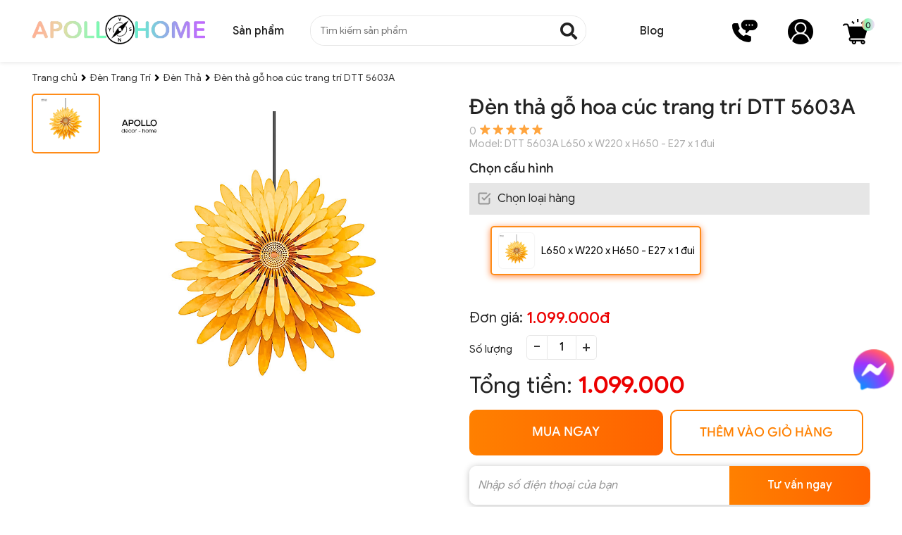

--- FILE ---
content_type: text/html; charset=UTF-8
request_url: https://apollohome.vn/den-tha/den-tha-go-hoa-cuc-trang-tri-dtt-5603a
body_size: 29951
content:

<!doctype html>
<html lang="vi">
  <head>
    <script>(function(w,d,s,l,i){w[l]=w[l]||[];w[l].push({'gtm.start':
      new Date().getTime(),event:'gtm.js'});var f=d.getElementsByTagName(s)[0],
      j=d.createElement(s),dl=l!='dataLayer'?'&l='+l:'';j.async=true;j.src=
      'https://www.googletagmanager.com/gtm.js?id='+i+dl;f.parentNode.insertBefore(j,f);
      })(window,document,'script','dataLayer','GTM-TDJ387N');</script>
    <script async src="https://www.googletagmanager.com/gtag/js?id=G-VXHXJH5HTV"></script>
    <script>
      window.dataLayer = window.dataLayer || [];
      function gtag(){dataLayer.push(arguments);}
      gtag('js', new Date());
      gtag('config', 'G-VXHXJH5HTV');
    </script>
    
    <meta charset="UTF-8"/>
    <meta name="viewport" content="width=device-width, initial-scale=1.0">
    <link rel="alternate" href="https://apollohome.vn/den-tha/den-tha-go-hoa-cuc-trang-tri-dtt-5603a" hreflang="vi-vn" />

    

    
    <title>Đèn thả gỗ hoa cúc trang trí DTT 5603A</title>
    

    
     	 


		
				
				<!-----  Đèn Thả ------>
                
			
		

		

		



<meta name="description" content="Đèn thả gỗ hoa cúc trang trí DTT 5603A - mua ngay tại Apollo Home, chất lượng cao giá tốt, Click xem ngay!." />
<meta property="og:description" content="Đèn thả gỗ hoa cúc trang trí DTT 5603A - mua ngay tại Apollo Home, chất lượng cao giá tốt, Click xem ngay!." />
    
    

    
    <meta name="keywords" content="Đèn thả gỗ hoa cúc trang trí DTT 5603A"/>
    

    
    <link rel="canonical" href="https://apollohome.vn/den-tha/den-tha-go-hoa-cuc-trang-tri-dtt-5603a" >
    

    <meta property="og:image" content="https://apollohome.vn/media/product/250-7406-dtt-5603a-2.jpg" />
    <meta property="og:image:alt" content="Đèn thả gỗ hoa cúc trang trí DTT 5603A">
    <meta property="og:title" content="Đèn thả gỗ hoa cúc trang trí DTT 5603A" />
    <meta property="og:type" content="Đèn thả gỗ hoa cúc trang trí DTT 5603A" />

    

    <meta name="robots" content="index,follow" />
    <!-- Meta Pixel Code -->
    <script>
      !function(f,b,e,v,n,t,s)
      {if(f.fbq)return;n=f.fbq=function(){n.callMethod?
      n.callMethod.apply(n,arguments):n.queue.push(arguments)};
      if(!f._fbq)f._fbq=n;n.push=n;n.loaded=!0;n.version='2.0';
      n.queue=[];t=b.createElement(e);t.async=!0;
      t.src=v;s=b.getElementsByTagName(e)[0];
      s.parentNode.insertBefore(t,s)}(window, document,'script',
      'https://connect.facebook.net/en_US/fbevents.js');
      fbq('init', '590882719616924');
      fbq('track', 'PageView');
    </script>
    <noscript><img height="1" width="1" style="display:none"
                   src="https://www.facebook.com/tr?id=590882719616924&ev=PageView&noscript=1"
                   /></noscript>
    <!-- End Meta Pixel Code -->
    <script>
      !function (w, d, t) {
      w.TiktokAnalyticsObject=t;var ttq=w[t]=w[t]||[];ttq.methods=["page","track","identify","instances","debug","on","off","once","ready","alias","group","enableCookie","disableCookie"],ttq.setAndDefer=function(t,e){t[e]=function(){t.push([e].concat(Array.prototype.slice.call(arguments,0)))}};for(var i=0;i<ttq.methods.length;i++)ttq.setAndDefer(ttq,ttq.methods[i]);ttq.instance=function(t){for(var e=ttq._i[t]||[],n=0;n<ttq.methods.length;n++)ttq.setAndDefer(e,ttq.methods[n]);return e},ttq.load=function(e,n){var i="https://analytics.tiktok.com/i18n/pixel/events.js";ttq._i=ttq._i||{},ttq._i[e]=[],ttq._i[e]._u=i,ttq._t=ttq._t||{},ttq._t[e]=+new Date,ttq._o=ttq._o||{},ttq._o[e]=n||{};var o=document.createElement("script");o.type="text/javascript",o.async=!0,o.src=i+"?sdkid="+e+"&lib="+t;var a=document.getElementsByTagName("script")[0];a.parentNode.insertBefore(o,a)};

      ttq.load('CGDI5NBC77UA88R0DFMG');
      ttq.page();
      }(window, document, 'ttq');
    </script>

    <!--- seo Facebook Pixel --->
    
    <link rel="shortcut icon" href="/static/assets/giaodien_2023/images/logofavicon2022.png?v=1" />
    <link rel="stylesheet" href="https://cdnjs.cloudflare.com/ajax/libs/font-awesome/5.15.3/css/all.min.css">
    <link rel="preload" href="/static/fonts/TTF/GoogleSans-Regular.ttf" as="font" type="font/ttf" crossorigin />
    <link rel="preload" href="/static/fonts/TTF/GoogleSans-Bold.ttf" as="font" type="font/ttf" crossorigin />
    <link href="/static/assets/giaodien_2023/script/font.css?2026-01-20.01.31.35" rel="stylesheet" />
    <link href="/static/assets/giaodien_2023/script/style_2022.css?2026-01-20.01.31.35" rel="stylesheet" />
    <link href="/static/assets/giaodien_2023/script/libbrary.css?1.01" rel="stylesheet" />

    <script> 
      var HURA8_CONFIG = {
      auto_select_variant: true,
      };
    </script>

    
    <script src="https://static.gleecdn.com/hura8/v3/vendors.js?2.1"></script>
    <script src="https://static.gleecdn.com/hura8/v3/hura8.js?3"></script>
    

    <script type="application/ld+json">
{
  "@context": "https://schema.org",
  "@type": "Organization",
  "name": "Apollohome",
  "url": "https://apollohome.vn/",
  "logo": "https://apollohome.vn/media/banner/logo_logo%20web%202022%202.png",
  "contactPoint": {
    "@type": "ContactPoint",
    "telephone": "09 1541 9868",
    "contactType": "customer service",
    "areaServed": "VN",
    "availableLanguage": "Vietnamese"
  },
  "sameAs": [
    "https://www.facebook.com/apollohome.vn/",
    "https://www.youtube.com/@entrangtriapollolighting9327",
    "https://apollohome.vn"
  ]
}
</script>
<script type="application/ld+json">
              {
                  "@context": "https://schema.org",
              "@type": "LocalBusiness",
              "name": "Apollohome",
              "image": "https://apollohome.vn/media/banner/logo_logo%20web%202022%202.png",
              "@id": "https://apollohome.vn",
              "url": "https://apollohome.vn",
              "telephone": "09 1541 9868",
              "priceRange": "150000000",
              "address": {
                  "@type": "PostalAddress",
              "streetAddress": "Số 2, Đường 33, Khu Phố 2, Thành Phố Thủ Đức",
              "addressLocality": "Hồ Chí Minh",
              "postalCode": "700000",
              "addressCountry": "VN"
          },
              "geo": {
                  "@type": "GeoCoordinates",
              "latitude": 10.8742074,
              "longitude": 106.7307548
          },
              "openingHoursSpecification": [{
              "@type": "OpeningHoursSpecification",
              "dayOfWeek": [
              "Monday",
              "Tuesday",
              "Wednesday",
              "Thursday",
              "Saturday",
              "Friday"
              ],
              "opens": "08: 00",
              "closes": "20: 00"
            }, {
                  "@type": "OpeningHoursSpecification",
              "dayOfWeek": "Sunday",
              "opens": "08: 00",
              "closes": "17: 00"
          }],
              "sameAs": [
              "https://www.facebook.com/apollohome.vn/",
              "https://www.youtube.com/@entrangtriapollolighting9327",
              "https://apollohome.vn"
              ] 
          }
</script>

<script type="application/ld+json">
{
  "@context": "https://schema.org/",
  "@type": "WebSite",
  "name": "Apollohome",
  "url": "https://apollohome.vn",
  "potentialAction": {
    "@type": "SearchAction",
    "target": "https://apollohome.vn/search?scat_id=&q={search_term_string}",
    "query-input": "required name=search_term_string"
  }
}
</script>

 
  </head>
  
  <body>
    <noscript><iframe src="https://www.googletagmanager.com/ns.html?id=GTM-TDJ387N" height="0" width="0" style="display:none;visibility:hidden"></iframe></noscript>
    
    <div class="overlay" onclick="hideMenu()"></div>
<div class="header not-home">
  <div class="container">
    <div class="main-header d-flex align-items space-between">
      <div class="header-left d-flex align-items">
        
        <a href="/" class="logo">
          <img src="/media/banner/logo_logo_logo web 2024.png" alt="Apollohome" width="100%" height="100%" alt="Apollohome">
        </a>
        
        <div class="header-menu" id="js-click-menu">
          <div class="title">Sản phẩm</div>
          <div class="content-header-menu" id="main-menu">
            <div class="js-hide-category d-flex align-items">
              <a href="javascript:;" style="display: flex;align-items: center;">
                <p>Close</p>
                <img src="/static/assets/giaodien_2022/images/icon-remove.png" style="margin-left: 5px;"/>
              </a>
            </div>
            <div class="list-category-top">
            </div>
            <div class="menu_holder d-flex align-items space-between">
              
              
              <div class="item"  onclick="show_category_lv2(1);"  > 
                <a   href="javascript:void(0)"   class="item-cate text-center">
                  <div class="img-cat">
                    
                    <img src="https://apollohome.vn/media/category/cat_icon_1_1722099436.jpg" alt="icon-cate" srcset="">
                    
                  </div>
                  <p class="cat-title">Quạt Trần</p>
                </a>
              </div>
              
              
              
              <div class="item"  onclick="show_category_lv2(2);"  > 
                <a   href="javascript:void(0)"   class="item-cate text-center">
                  <div class="img-cat">
                    
                    <img src="https://apollohome.vn/media/category/cat_icon_2_1674720174.jpg" alt="icon-cate" srcset="">
                    
                  </div>
                  <p class="cat-title">Đèn Trang Trí</p>
                </a>
              </div>
              
              
              
              <div class="item" > 
                <a  href="/guong-soi"   class="item-cate text-center">
                  <div class="img-cat">
                    
                    <img src="https://apollohome.vn/media/category/cat_icon_6_1657021110.jpg" alt="icon-cate" srcset="">
                    
                  </div>
                  <p class="cat-title">Gương Soi</p>
                </a>
              </div>
              
              
              
              <div class="item" > 
                <a  href="/dong-ho"   class="item-cate text-center">
                  <div class="img-cat">
                    
                    <img src="https://apollohome.vn/media/category/cat_icon_5_1657021321.jpg" alt="icon-cate" srcset="">
                    
                  </div>
                  <p class="cat-title">Đồng Hồ</p>
                </a>
              </div>
              
              
              
              <div class="item"  onclick="show_category_lv2(3);"  > 
                <a   href="javascript:void(0)"   class="item-cate text-center">
                  <div class="img-cat">
                    
                    <img src="https://apollohome.vn/media/category/cat_icon_3_1674812831.jpg" alt="icon-cate" srcset="">
                    
                  </div>
                  <p class="cat-title">Bàn</p>
                </a>
              </div>
              
              
              
              <div class="item"  onclick="show_category_lv2(4);"  > 
                <a   href="javascript:void(0)"   class="item-cate text-center">
                  <div class="img-cat">
                    
                    <img src="https://apollohome.vn/media/category/cat_icon_4_1674813763.jpg" alt="icon-cate" srcset="">
                    
                  </div>
                  <p class="cat-title">Ghế</p>
                </a>
              </div>
              
              
            </div>

            
            <div class="content_holder" id="content_menu_1">
              <a href="javascript:void(0)" class="back-category" onclick="back_category(1)">
                <i class="fa fa-angle-left"></i> Quay lại
              </a>
              <a href="/quat-tran" class="url-category" style="position: absolute;top: 5px;left: 160px;font-weight: 700;font-size: 20px;text-decoration: underline;color: cornflowerblue;">
                Xem tất cả sản phẩm
              </a>
              <div class="list-category-lv2 d-flex flex-wrap text-center">
                
                
                
                <a href="/quat-tran-canh-dai" class="item-holder">
                  <div class="holder-img">
                    
                    <img src="https://apollohome.vn/media/category/cat_icon_7_1656315467.jpg" alt="icon-cate" srcset="">
                    
                  </div>
                  <p class="holder-title line-clamp-2">Quạt Trần Cánh Dài</p>
                </a>
                
                <a href="/quat-tran-mini-canh-ngan" class="item-holder">
                  <div class="holder-img">
                    
                    <img src="https://apollohome.vn/media/category/cat_icon_62_1719423876.jpg" alt="icon-cate" srcset="">
                    
                  </div>
                  <p class="holder-title line-clamp-2">Quạt Trần Mini, Cánh Ngắn</p>
                </a>
                
                <a href="/quat-tran-giau-canh-cup-xoe" class="item-holder">
                  <div class="holder-img">
                    
                    <img src="https://apollohome.vn/media/category/cat_icon_8_1656315599.jpg" alt="icon-cate" srcset="">
                    
                  </div>
                  <p class="holder-title line-clamp-2">Quạt Trần Giấu Cánh - Cụp Xòe</p>
                </a>
                
                <a href="/quat-tran-den-chum" class="item-holder">
                  <div class="holder-img">
                    
                    <img src="https://apollohome.vn/media/category/cat_icon_57_1674718796.jpg" alt="icon-cate" srcset="">
                    
                  </div>
                  <p class="holder-title line-clamp-2">Quạt Trần Đèn Chùm</p>
                </a>
                
                <a href="/quat-op-tran" class="item-holder">
                  <div class="holder-img">
                    
                    <img src="https://apollohome.vn/media/category/cat_icon_63_1719425052.jpg" alt="icon-cate" srcset="">
                    
                  </div>
                  <p class="holder-title line-clamp-2">Quạt Ốp Trần</p>
                </a>
                
                
                
              </div>
            </div>
            
            <div class="content_holder" id="content_menu_2">
              <a href="javascript:void(0)" class="back-category" onclick="back_category(2)">
                <i class="fa fa-angle-left"></i> Quay lại
              </a>
              <a href="/den-trang-tri" class="url-category" style="position: absolute;top: 5px;left: 160px;font-weight: 700;font-size: 20px;text-decoration: underline;color: cornflowerblue;">
                Xem tất cả sản phẩm
              </a>
              <div class="list-category-lv2 d-flex flex-wrap text-center">
                
                
                
                <a href="/den-chum" class="item-holder">
                  <div class="holder-img">
                    
                    <img src="https://apollohome.vn/media/category/cat_icon_9_1656161996.jpg" alt="icon-cate" srcset="">
                    
                  </div>
                  <p class="holder-title line-clamp-2">Đèn Chùm</p>
                </a>
                
                <a href="/den-tha" class="item-holder">
                  <div class="holder-img">
                    
                    <img src="https://apollohome.vn/media/category/cat_icon_10_1656162042.jpg" alt="icon-cate" srcset="">
                    
                  </div>
                  <p class="holder-title line-clamp-2">Đèn Thả</p>
                </a>
                
                <a href="/den-op-tran" class="item-holder">
                  <div class="holder-img">
                    
                    <img src="https://apollohome.vn/media/category/cat_icon_12_1656162098.jpg" alt="icon-cate" srcset="">
                    
                  </div>
                  <p class="holder-title line-clamp-2">Đèn Ốp Trần</p>
                </a>
                
                <a href="/den-tran-ngang-dai" class="item-holder">
                  <div class="holder-img">
                    
                    <img src="https://apollohome.vn/media/category/cat_icon_11_1656162149.jpg" alt="icon-cate" srcset="">
                    
                  </div>
                  <p class="holder-title line-clamp-2">Đèn Trần Ngang Dài</p>
                </a>
                
                <a href="/den-mam" class="item-holder">
                  <div class="holder-img">
                    
                    <img src="https://apollohome.vn/media/category/cat_icon_45_1656162191.jpg" alt="icon-cate" srcset="">
                    
                  </div>
                  <p class="holder-title line-clamp-2">Đèn Mâm</p>
                </a>
                
                <a href="/den-thong-tang" class="item-holder">
                  <div class="holder-img">
                    
                    <img src="https://apollohome.vn/media/category/cat_icon_46_1656162243.jpg" alt="icon-cate" srcset="">
                    
                  </div>
                  <p class="holder-title line-clamp-2">Đèn Thông Tầng</p>
                </a>
                
                <a href="/den-tuong" class="item-holder">
                  <div class="holder-img">
                    
                    <img src="https://apollohome.vn/media/category/cat_icon_13_1656162296.jpg" alt="icon-cate" srcset="">
                    
                  </div>
                  <p class="holder-title line-clamp-2">Đèn Tường</p>
                </a>
                
                <a href="/den-tuong-ngoai-troi" class="item-holder">
                  <div class="holder-img">
                    
                    <img src="https://apollohome.vn/media/category/cat_icon_54_1671007883.jpg" alt="icon-cate" srcset="">
                    
                  </div>
                  <p class="holder-title line-clamp-2">Đèn Tường Ngoài Trời</p>
                </a>
                
                <a href="/den-ban" class="item-holder">
                  <div class="holder-img">
                    
                    <img src="https://apollohome.vn/media/category/cat_icon_14_1656162328.jpg" alt="icon-cate" srcset="">
                    
                  </div>
                  <p class="holder-title line-clamp-2">Đèn Bàn</p>
                </a>
                
                <a href="/den-cay-dung-den-san" class="item-holder">
                  <div class="holder-img">
                    
                    <img src="https://apollohome.vn/media/category/cat_icon_15_1656162365.jpg" alt="icon-cate" srcset="">
                    
                  </div>
                  <p class="holder-title line-clamp-2">Đèn Cây Đứng</p>
                </a>
                
                <a href="/den-tru-cong" class="item-holder">
                  <div class="holder-img">
                    
                    <img src="https://apollohome.vn/media/category/cat_icon_47_1656162401.jpg" alt="icon-cate" srcset="">
                    
                  </div>
                  <p class="holder-title line-clamp-2">Đèn Trụ Cổng</p>
                </a>
                
                <a href="/den-tru" class="item-holder">
                  <div class="holder-img">
                    
                    <img src="https://apollohome.vn/media/category/cat_icon_48_1729017835.jpg" alt="icon-cate" srcset="">
                    
                  </div>
                  <p class="holder-title line-clamp-2">Đèn Trụ Thấp | Đèn Nấm</p>
                </a>
                
                <a href="/cot-den" class="item-holder">
                  <div class="holder-img">
                    
                    <img src="https://apollohome.vn/media/category/cat_icon_66_1729017575.jpg" alt="icon-cate" srcset="">
                    
                  </div>
                  <p class="holder-title line-clamp-2">Cột Đèn</p>
                </a>
                
                <a href="/den-roi" class="item-holder">
                  <div class="holder-img">
                    
                    <img src="https://apollohome.vn/media/category/cat_icon_16_1656162547.jpg" alt="icon-cate" srcset="">
                    
                  </div>
                  <p class="holder-title line-clamp-2">Đèn Rọi Spotlight | Chiếu Điểm</p>
                </a>
                
                <a href="/den-ray" class="item-holder">
                  <div class="holder-img">
                    
                    <img src="https://apollohome.vn/media/category/cat_icon_49_1656163680.jpg" alt="icon-cate" srcset="">
                    
                  </div>
                  <p class="holder-title line-clamp-2">Đèn Ray</p>
                </a>
                
                <a href="/den-roi-de-ngoi" class="item-holder">
                  <div class="holder-img">
                    
                    <img src="https://apollohome.vn/media/category/cat_icon_50_1656163854.jpg" alt="icon-cate" srcset="">
                    
                  </div>
                  <p class="holder-title line-clamp-2">Đèn Rọi Đế Ngồi</p>
                </a>
                
                <a href="/den-ghim-co" class="item-holder">
                  <div class="holder-img">
                    
                    <img src="https://apollohome.vn/media/category/cat_icon_51_1656164028.jpg" alt="icon-cate" srcset="">
                    
                  </div>
                  <p class="holder-title line-clamp-2">Đèn Cắm Cỏ</p>
                </a>
                
                <a href="/bong-den" class="item-holder">
                  <div class="holder-img">
                    
                    <img src="https://apollohome.vn/media/category/cat_icon_17_1656162595.jpg" alt="icon-cate" srcset="">
                    
                  </div>
                  <p class="holder-title line-clamp-2">Bóng Đèn</p>
                </a>
                
                <a href="/den-am-tran" class="item-holder">
                  <div class="holder-img">
                    
                    <img src="https://apollohome.vn/media/category/cat_icon_18_1656162639.jpg" alt="icon-cate" srcset="">
                    
                  </div>
                  <p class="holder-title line-clamp-2">Đèn Âm Trần | Downlight</p>
                </a>
                
                <a href="/den-op-noi" class="item-holder">
                  <div class="holder-img">
                    
                    <img src="https://apollohome.vn/media/category/cat_icon_19_1656162826.jpg" alt="icon-cate" srcset="">
                    
                  </div>
                  <p class="holder-title line-clamp-2">Đèn Ốp Trần Nổi</p>
                </a>
                
                <a href="/den-day" class="item-holder">
                  <div class="holder-img">
                    
                    <img src="https://apollohome.vn/media/category/cat_icon_20_1656162920.jpg" alt="icon-cate" srcset="">
                    
                  </div>
                  <p class="holder-title line-clamp-2">Đèn Dây</p>
                </a>
                
                <a href="/phu-kien-den" class="item-holder">
                  <div class="holder-img">
                    
                    <img src="https://apollohome.vn/media/category/cat_icon_44_1656162962.jpg" alt="icon-cate" srcset="">
                    
                  </div>
                  <p class="holder-title line-clamp-2">Phụ Kiện Đèn</p>
                </a>
                
                
                
              </div>
            </div>
            
            <div class="content_holder" id="content_menu_6">
              <a href="javascript:void(0)" class="back-category" onclick="back_category(6)">
                <i class="fa fa-angle-left"></i> Quay lại
              </a>
              <a href="/guong-soi" class="url-category" style="position: absolute;top: 5px;left: 160px;font-weight: 700;font-size: 20px;text-decoration: underline;color: cornflowerblue;">
                Xem tất cả sản phẩm
              </a>
              <div class="list-category-lv2 d-flex flex-wrap text-center">
                
                
                <p style="padding: 10px 0;color:gray;">Danh mục đang được cập nhật....</p>
                
                
              </div>
            </div>
            
            <div class="content_holder" id="content_menu_5">
              <a href="javascript:void(0)" class="back-category" onclick="back_category(5)">
                <i class="fa fa-angle-left"></i> Quay lại
              </a>
              <a href="/dong-ho" class="url-category" style="position: absolute;top: 5px;left: 160px;font-weight: 700;font-size: 20px;text-decoration: underline;color: cornflowerblue;">
                Xem tất cả sản phẩm
              </a>
              <div class="list-category-lv2 d-flex flex-wrap text-center">
                
                
                <p style="padding: 10px 0;color:gray;">Danh mục đang được cập nhật....</p>
                
                
              </div>
            </div>
            
            <div class="content_holder" id="content_menu_3">
              <a href="javascript:void(0)" class="back-category" onclick="back_category(3)">
                <i class="fa fa-angle-left"></i> Quay lại
              </a>
              <a href="/ban" class="url-category" style="position: absolute;top: 5px;left: 160px;font-weight: 700;font-size: 20px;text-decoration: underline;color: cornflowerblue;">
                Xem tất cả sản phẩm
              </a>
              <div class="list-category-lv2 d-flex flex-wrap text-center">
                
                
                
                <a href="/ban-an" class="item-holder">
                  <div class="holder-img">
                    
                    <img src="https://apollohome.vn/media/category/cat_icon_22_1654425848.jpg" alt="icon-cate" srcset="">
                    
                  </div>
                  <p class="holder-title line-clamp-2">Bàn ăn</p>
                </a>
                
                
                
              </div>
            </div>
            
            <div class="content_holder" id="content_menu_4">
              <a href="javascript:void(0)" class="back-category" onclick="back_category(4)">
                <i class="fa fa-angle-left"></i> Quay lại
              </a>
              <a href="/ghe" class="url-category" style="position: absolute;top: 5px;left: 160px;font-weight: 700;font-size: 20px;text-decoration: underline;color: cornflowerblue;">
                Xem tất cả sản phẩm
              </a>
              <div class="list-category-lv2 d-flex flex-wrap text-center">
                
                
                
                <a href="/ghe-an" class="item-holder">
                  <div class="holder-img">
                    
                    <img src="https://apollohome.vn/media/category/cat_icon_37_1654584635.jpg" alt="icon-cate" srcset="">
                    
                  </div>
                  <p class="holder-title line-clamp-2">Ghế ăn</p>
                </a>
                
                
                
              </div>
            </div>
            

          </div>
        </div>
      </div>
      <div class="header-center">
        <div class="form__input">
          <form method="get" action="/tim" enctype="multipart/form-data"
                class="clearfix search-form bg-white">
            <div class="searh-form-container">
              <input type="text" id="js-global-seach" class="text_search" name="q"
                     placeholder="Tìm kiếm sản phẩm" autocomplete="off">
              <button type="submit" class="submit-search">
                <i class="fa fa-search"></i>
              </button>
            </div>
          </form>
          <div class="autocomplete-suggestions" id="js-seach-result"> </div>
        </div>
      </div>
      <div class="header-right d-flex align-items">
        <div class="header-article" id="js-click-article">
          <div class="title">Blog</div>
          <div class="content-header-article">
            <a href="/gioi-thieu" class="item">Giới thiệu</a>
            <a href="/quy-dinh-thanh-toan" class="item">Chính sách</a>
            <a href="/tin-tuc" class="item">Tin tức</a>
            <a href="/khuyen-mai" class="item">Khuyến mại</a>
          </div>
        </div>
        <div class="header-icon d-flex align-items space-between">
          <div class="item js-click-phone">
            <i class="icon_2022 phone"></i>
            <div class="content-header-phone">
              <a href="tel:0915419868" class="item">
                <i class="fa fa-phone"></i>
                09 1541 9868
              </a>
            </div>
          </div>
          <a href="/taikhoan" class="item icon-account">
            <i class="icon_2022 account"></i>
          </a>
          <a href="/cart" class="item icon-cart">
            <i class="icon_2022 cart"></i>
            <b class="js-cart-count">0</b>
          </a>
        </div>
      </div>
    </div>
  </div>
</div>
    <div class="clearfix"></div>
    
    <script type="application/ld+json">
  {
  "@context": "https://schema.org/", 
  "@type": "Product", 
  "name": "Đèn thả gỗ hoa cúc trang trí DTT 5603A",
  "image": "https://apollohome.vn/media/product/7406-dtt-5603a-2.jpg",
  "description": "Đèn thả gỗ hoa cúc trang trí DTT 5603A",
  "brand": "Apollohome",
  "sku": "0",
  "offers": {
  "@type": "Offer",
  "url": "https://apollohome.vn/den-tha/den-tha-go-hoa-cuc-trang-tri-dtt-5603a",
  "priceCurrency": "VND",
  "price": "1099000",
  "availability": "https://schema.org/InStock",
  "itemCondition": "https://schema.org/NewCondition"
  }
  
  
  }
</script>

<!--<script type="application/ld+json">
{
  "@context": "https://schema.org/", 
  "@type": "BreadcrumbList", 
  "itemListElement": [{
    "@type": "ListItem", 
    "position": 1, 
    "name": "Trang chủ",
    "item": "https://apollohome.vn/"  
  },
  
  
  
  {
    "@type": "ListItem", 
    "position": 2, 
    "name": "Đèn Trang Trí",
    "item": "https://apollohome.vn/den-trang-tri"  
  },
  
  
  {
    "@type": "ListItem", 
    "position": 3, 
    "name": "Đèn Thả",
    "item": "https://apollohome.vn/den-tha"  
  },
  
  
  {
    "@type": "ListItem", 
    "position": 4, 
    "name": "Đèn thả gỗ hoa cúc trang trí DTT 5603A",
    "item": "https://apollohome.vn/den-tha/den-tha-go-hoa-cuc-trang-tri-dtt-5603a"  
  }]
}
</script>-->

<div class="product-detail">
  <div class="container">
    <div id="breadcrumb" class="breadcrumb">
      <ol itemscope="" itemtype="http://schema.org/BreadcrumbList">
        <li itemprop="itemListElement" itemscope="" itemtype="http://schema.org/ListItem">
          <a href="/" itemprop="item" class="nopad-l">
            <span itemprop="name">Trang chủ</span>
          </a> <i class="fa fa-angle-right"></i>
          <meta itemprop="position" content="1">
        </li>
        
        
        
        <li itemprop="itemListElement" itemscope itemtype="https://schema.org/ListItem">
          <a itemprop="item" href="/den-trang-tri">
            <span itemprop="name">Đèn Trang Trí</span></a>
          <span class="last-bre"><i class="fa fa-angle-right" aria-hidden="true"></i></span>
          <meta itemprop="position" content="2" />
        </li>
        
        
        <li itemprop="itemListElement" itemscope itemtype="https://schema.org/ListItem">
          <a itemprop="item" href="/den-tha">
            <span itemprop="name">Đèn Thả</span></a>
          <span class="last-bre"><i class="fa fa-angle-right" aria-hidden="true"></i></span>
          <meta itemprop="position" content="3" />
        </li>
        
        
        <li itemprop="itemListElement" itemscope itemtype="http://schema.org/ListItem">
          <a itemprop="item" href="/den-tha/den-tha-go-hoa-cuc-trang-tri-dtt-5603a">
            <span itemprop="name">Đèn thả gỗ hoa cúc trang trí DTT 5603A</span>
          </a>
          <meta itemprop="position" content="4">
        </li>
      </ol>
    </div>
    <div class="clearfix"></div>
    <div class="main-product-detail">
      <div class="" style="min-height: 805px;">
        <div class="product-image-detail" style="position: sticky;top: 20px;float: left;">
          <div class="product-detail-gallery text-center">
            
            <div class="product-img-sp d-flex">
              <div class="product-detail-thumbnail d-flex flex-direction" id="sync2">
                
                
               
                
                
                <div class="item-thumbnail active">
                  <a href="/media/product/7406-dtt-5603a-2.jpg" rel="/media/product/7406-dtt-5603a-2.jpg" rel="zoom-id:Zoomer;">
                    <i style="display: block;width: 80px;height: 72px;background-size: contain;background-repeat: no-repeat;background-image: url(/media/product/7406-dtt-5603a-2.jpg);background-position: center;"></i>
                  </a>
                </div>

               
                

              </div>
              <div class="image-thumbnail-right">
                <div id="sync1">
                  <a data-fancybox="gallery" href="/media/product/7406-dtt-5603a-2.jpg"
                     class="js-variant-image">
                    <img src="https://apollohome.vn/media/product/7406-dtt-5603a-2.jpg" alt="Đèn thả gỗ hoa cúc trang trí DTT 5603A">
                  </a>
                </div>

              </div>
            </div>
          </div>
        </div>
        
        <div class="" id="fancybox-spec-1"></div>
        
        <div class="product-detail-right" >
          <h1 class="name" >Đèn thả gỗ hoa cúc trang trí DTT 5603A </h1>
          <div class="review-detail">
            <p class="total-review"><span style="margin-bottom: 3px;margin-right: 5px;">0</span><i class="icon-star star5"></i></p>
            <p class="product-model">Model: <span class="js-variant-name"></span></p>
          </div>

          

          

           

          

          <div class="config-info">
            <b class="title_config">Chọn cấu hình</b>
            <div class="detail-info-config">
              <div class="content-config-holder" id="js-variant-holder">
                
                <div class='js-variant-option-container js-variant-product-7406' data-id='7406'>
                    <table class='tb-hura8-variant-selection'><tr data-key='chon-loai-hang'><td class='variant-option-label' data-key='chon-loai-hang' data-type=''  data-display='label'>Chọn loại hàng</td><td><span class='variant-option-value-box'><a href='javascript:void(0)' rel='nofollow' class='js-variant-option-value' data-key='chon-loai-hang' data-label='L650 x W220 x H650 - E27 x 1 đui' data-value='L650 x W220 x H650 - E27 x 1 đui' data-code='' data-image='https://apollohome.vn/media/product/7406-dtt-5603a-2.jpg' title='L650 x W220 x H650 - E27 x 1 đui' >L650 x W220 x H650 - E27 x 1 đui</a></span></td></tr></table><script type='hura8/tpl'>[{"id":9034,"label":"DTT 5603A L650 x W220 x H650 - E27 x 1 \u0111ui","label_mobile":"","sku":"","description":null,"attribute":{"chon-loai-hang":"L650 x W220 x H650 - E27 x 1 \u0111ui"},"sale_price":1099000,"market_price":0,"extend":[],"stock_quantity":0,"buy_count":0,"weight":0,"thumbnail":"7406-dtt-5603a-2.jpg","last_update":1683196517,"price":1099000,"quantity":0,"image":"\/media\/product\/75-7406-dtt-5603a-2.jpg"}]</script><input type="hidden" value="">
                    <div class='result-config'></div>
                </div>
                
              </div>
            </div>

          </div>
          

          <div class="price-detail d-flex align-items">
            <span style="font-size: 20px;margin-right: 5px;display:block;">Đơn giá: </span>
            <div class="price js-variant-price" id="variant-price" data-price="1099000">
              1.099.000đ</div>
            
          </div>  

          <div class="detail-contact d-flex align-items" style="margin-top: 10px;">
            <p style="margin-right: 20px;">Số lượng</p>

            <div class="unit-detail-amount-control">
              <a href="javascript:;" data-value="-1" class="min">-</a>

              <input type="text" size="3" data-total="1" value="1" id="js-buy-quantity">

              <a href="javascript:;" data-value="1" class="plus">+</a>
            </div>
          </div>

          <div class="all-total-price">Tổng tiền: <span id="js-total-price">1.099.000đ</span></div>

          
          <input type="hidden" class="js-variant-price" id="variant-price" data-price="1099000">
          <input type="hidden" class="js-variant-price-2" value="0">
          <input type="hidden" class="js-variant-price-accessory" value="0">
          <input type="hidden" id="js-variant-color-select-other" value="0">

          <div class="button-buy d-flex flex-wrap">
            <div class="btn-buy">
              <a href="javascript:void(0)" class="buy-go-cart btn-buyNow js-buyNow" data-id="1767"
                 data-name="">
                <b>Mua ngay</b>
              </a>
            </div>
            <div class="btn-buy add-cart">
              <a href="javascript:;" class="buy-add-cart btn-addCart js-addCart" data-id="1767"
                 data-price="3520000" data-name="">
                <b>Thêm vào giỏ hàng</b>
              </a>
            </div>
          </div>
          <!----form contact--->
          <div class="form-contact-detail">
            <input type="text" placeholder="Nhập số điện thoại của bạn" id="js-pd-phone">
            <button type="button" onclick="_phone_contact()">Tư vấn ngay</button>
          </div>
          <!----end form contact--->
          <div class="contact-right d-flex align-items text-center space-center">
            <b>Mua hàng:</b>
            <a href="tel:0915419868" class="phone">0915419868</a>
          </div>
          <!----phone contact--->
          <div class="productSpec">
            <h2 class="title">Thông tin chi tiết sản phẩm</h2>
            <div class="content active"> 
              
              <table id='tb-product-spec' cellpadding='3' cellspacing='0' border='1' bordercolor='#CCCCCC'>
								
								<tr>
									<td class='att-name'>Chất liệu</td>
									<td>
										<div class='att-value-list'><ul><li>Gỗ hoặc giả gỗ</li></ul></div>
									</td>
								</tr>
								
								<tr>
									<td class='att-name'>Tích hợp đèn</td>
									<td>
										<div class='att-value-list'><ul><li>Sản phẩm chưa bao gồm bóng</li></ul></div>
									</td>
								</tr>
								
								<tr>
									<td class='att-name'>Tăng giảm kích thước</td>
									<td>
										<div class='att-value-list'><ul><li>Có thể tăng giảm chiều cao</li></ul></div>
									</td>
								</tr>
								
								<tr>
									<td class='att-name'>Bảo hành</td>
									<td>
										<div class='att-value-list'><ul><li>24 Tháng</li></ul></div>
									</td>
								</tr>
								
								<tr>
									<td class='att-name'>Đặt hàng</td>
									<td>
										<div class='att-value-list'><ul><li>09 1541 9868</li></ul></div>
									</td>
								</tr>
								
								<tr>
									<td class='att-name'>Tùy chỉnh theo yêu cầu</td>
									<td>
										<div class='att-value-list'><ul><li>Apollo Home nhận thay đổi Màu Sắc, Ánh Sáng, Kích Thước đèn và Sản xuất theo yêu cầu quý khách.</li></ul></div>
									</td>
								</tr>
								
								<tr>
									<td class='att-name'>Lưu ý</td>
									<td>
										<div class='att-value-list'><ul><li>Theo thời gian SP được cải tiến tốt hơn nên có thể một vài chi tiết sẽ hơi khác so với hình ảnh, nhưng sẽ không ảnh hưởng đến kiểu dáng tổng thể SP</li></ul></div>
									</td>
								</tr>
								
								</table>
              
            </div>
          </div>
          <!----thong so ky thuat--->
        </div>
      </div>

    </div>

    <div class="clearfix"></div>
	 <div class="line"></div>
    <div class="content-product-detail d-flex">
     
      <div class="content-left">
		<div class="noidungchung" style="">
          <div id="protab2" class="tabcontent">
            <h3 class="title text-center">Hình thực tế & video</h3>

            
            <p style="color:gray;padding: 50px 0;font-size: 18px;font-style: italic">Video và hình ảnh đang được cập nhật...</p>
            

          </div>
          <div id="protab1" class="tabcontent nd">
            <h3 class="title text-center">Mô tả sản phẩm</h3>

            <div class="content-blog-detail" id="js-find_toc">
              <div class="content nd" id="content-desciption">
                 <div id="js-archor"></div>
                
              </div>
            </div>

            <a href="javascript:void(0)" class="more-all js-viewmore-content item-btn"
               data-content="#content-desciption">
              Xem thêm <i class="fas fa-sort-down"></i>
            </a>
          </div>
        </div>
        

        <!----<div id="protab3" class="tabcontent" style="display:none;">
          
            <table id='tb-product-spec' cellpadding='3' cellspacing='0' border='1' bordercolor='#CCCCCC'>
								
								<tr>
									<td class='att-name'>Chất liệu</td>
									<td>
										<div class='att-value-list'><ul><li>Gỗ hoặc giả gỗ</li></ul></div>
									</td>
								</tr>
								
								<tr>
									<td class='att-name'>Tích hợp đèn</td>
									<td>
										<div class='att-value-list'><ul><li>Sản phẩm chưa bao gồm bóng</li></ul></div>
									</td>
								</tr>
								
								<tr>
									<td class='att-name'>Tăng giảm kích thước</td>
									<td>
										<div class='att-value-list'><ul><li>Có thể tăng giảm chiều cao</li></ul></div>
									</td>
								</tr>
								
								<tr>
									<td class='att-name'>Bảo hành</td>
									<td>
										<div class='att-value-list'><ul><li>24 Tháng</li></ul></div>
									</td>
								</tr>
								
								<tr>
									<td class='att-name'>Đặt hàng</td>
									<td>
										<div class='att-value-list'><ul><li>09 1541 9868</li></ul></div>
									</td>
								</tr>
								
								<tr>
									<td class='att-name'>Tùy chỉnh theo yêu cầu</td>
									<td>
										<div class='att-value-list'><ul><li>Apollo Home nhận thay đổi Màu Sắc, Ánh Sáng, Kích Thước đèn và Sản xuất theo yêu cầu quý khách.</li></ul></div>
									</td>
								</tr>
								
								<tr>
									<td class='att-name'>Lưu ý</td>
									<td>
										<div class='att-value-list'><ul><li>Theo thời gian SP được cải tiến tốt hơn nên có thể một vài chi tiết sẽ hơi khác so với hình ảnh, nhưng sẽ không ảnh hưởng đến kiểu dáng tổng thể SP</li></ul></div>
									</td>
								</tr>
								
								</table>
          
        </div>--->

        <!--- danh gia san pham -->
        









    
    
    
    
    



<div id="vote-statistic" class="border">
   <h2 class="name-review">Đánh giá sản phẩm</h2>
    <div class="row">
        <div class="col-md-3 col-12 text-center left">
            <p class="font18 ul pt-15 mt-15"><b class="totalRating">0/5</b></p>
            <i class="icon-star product-rate star0"></i>
            <span class="d-block " style="font-size: 13px;margin-top: 10px;"><span id="reviewCount" class="reviewCount">0</span>
                đánh giá và nhận xét</span>
        </div>

        <div class="col-md-5 col-12 mid-review">
            <ul class="ul font14">
                <li>
                    <span style="width: 12%;float: left;">5 <i class="fa fa-star"></i></span>
                    <div class="line-rating"><span class="percent percent5" style="width:0%;"></span>
                    </div>
                    <span class="count count-rating5">0 đánh giá</span>
                </li>
                <li>
                    <span style="width: 12%;float: left;">4 <i class="fa fa-star"></i></span>
                    <div class="line-rating"><span class="percent percent4" style="width:0%;"></span>
                    </div>
                    <span class="count count-rating4">0 đánh giá</span>
                </li>
                <li>
                    <span style="width: 12%;float: left;">3 <i class="fa fa-star"></i></span>
                    <div class="line-rating"><span class="percent percent3" style="width:0%;"></span>
                    </div>
                    <span class="count count-rating3">0 đánh giá</span>
                </li>
                <li>
                    <span style="width: 12%;float: left;">2 <i class="fa fa-star"></i></span>
                    <div class="line-rating"><span class="percent percent2" style="width:0%;"></span>
                    </div>
                    <span class="count count-rating2">0 đánh giá</span>
                </li>
                <li>
                    <span style="width: 12%;float: left;">1 <i class="fa fa-star"></i></span>
                    <div class="line-rating"><span class="percent percent1" style="width:0%;"></span>
                    </div>
                    <span class="count count-rating1">0 đánh giá</span>
                </li>
            </ul>
        </div>

        <div class="col-md-4  col-12 pt-15 text-center">
            <p class="font14 pt-15 txt-btn-review">Bạn đã dùng sản phẩm này?</p>
            <a href="javascript:void(0)" onclick="$('.form-review-container').show()" class="btn-red btn btn-danger" id="js-show-rating">Đánh giá ngay</a>
        </div>

    </div>
  
  <!-- list review -->
    <div class="list-holder-review" id="js-review-holder">

    </div>
  
</div>

<div class="form-review-container" style="display: none;">
  <form id="form-review" style="display: block;">
    <div class="popup-title">
      <b>Đánh giá</b>

      <a href="javascript:void(0)" onclick="$('.form-review-container').hide()"> <i class="fa fa-times"></i> Đóng</a>
    </div>

    <div class="popup-content">
      <div class="review-box">
        <div class="review-left">
          <textarea placeholder="Nhập đánh giá về sản phẩm (tối thiểu 80 ký tự)" id="review_reply_content_0" name="user_post[content]"></textarea>
        </div>
        <div class="review-input d-flex space-between" style="margin-bottom: 25px">

          <input type="text" placeholder="Họ tên" id="review_reply_name_0">
          <input type="text" placeholder="Số điện thoại" id="review_reply_tel_0">
          <input type="text" placeholder="Email" id="review_reply_email_0">

        </div>
        <div class="star-rank d-flex align-items space-center">
          <div class="rating-comment clearfix" style="height:45px;float: left;" id="select-rate-pro">
            <input type="radio" class="rating-input" id="rating-input-review-0-5" value="5" data-title="Rất tốt" name="user_post[rate]">
            <label for="rating-input-review-0-5" class="rating-star" data-title="Rất tốt">
              <b class="rating-title">Rất tốt</b>
            </label>

            <input type="radio" class="rating-input" id="rating-input-review-0-4" value="4" data-title="Tốt" name="user_post[rate]">
            <label for="rating-input-review-0-4" class="rating-star" data-title="Tốt">
              <b class="rating-title">Tốt</b>
            </label>

            <input type="radio" class="rating-input" id="rating-input-review-0-3" value="3" data-title="Bình thường" name="user_post[rate]">
            <label for="rating-input-review-0-3" class="rating-star" data-title="Bình thường">
              <b class="rating-title">Bình thường</b>
            </label>

            <input type="radio" class="rating-input" id="rating-input-review-0-2" value="2" data-title="Tệ" name="user_post[rate]">
            <label for="rating-input-review-0-2" class="rating-star" data-title="Tệ">
              <b class="rating-title">Tệ</b>
            </label>

            <input type="radio" class="rating-input" id="rating-input-review-0-1" value="1" data-title="Rất tệ" name="user_post[rate]">
            <label for="rating-input-review-0-1" class="rating-star" data-title="Rất tệ">
              <b class="rating-title">Rất tệ</b>
            </label>
          </div>
          <span id="star_tip" style="display: none;">Rất tệ</span>
        </div>

       

        <a href="javascript:;" onclick="send_vote('0','');" class="button-submit-review">Gửi đánh giá</a>
      </div>

    </div>

  </form>
  <div class="bg-popup" onclick="$('.form-review-container').hide()"></div>
  
</div>

      </div>
      <div class="content-right">
        <div class="product-same-product" id="js-scroll-start">
          <div class="title">Sản phẩm được ưa chuộng</div>
          <div class="product-list align-items d-flex flex-direction space-center" id="js-product-same">

          </div>
        </div>
      </div>
    </div>
    <div class="product-likes" id="js-scroll-end">
      <h2 class="title">Có thể bạn cũng thích</h2>
      <div class="product-list align-items d-flex flex-wrap" id="js-product-like">

      </div>
    </div>
  </div>
</div>


<div class="popup_color">
  <div class="title-main">
    <h2 class="name">CATALOGUE</h2>
    <span>( Bảng màu sắc chi tiết sản phẩm)</span>
  </div>
  <a href="javascript:void(0)" id="close_popup" onclick="ChonMauCauHinh.close_popup_color();">
    <img src="https://apollohome.vn/static/assets/giaodien_2022/images/icon-remove.png" alt="remove">
    Đóng
  </a>
  <div class="list_config_selected d-flex align-items space-center">
    <div class="item active"data-key="chat-lieu">
      Màu sắc: <span class="js-variant-color">Da</span>
    </div>
    <div class="item" data-key="khung">
      Chất liệu: <span class="js-variant-chat-lieu">Da</span>
    </div>
  </div>
  <div class="table-content-detail d-flex">
    <div class="left-color">
      <b class="d-block" style="font-size:16px;color:red;margin-bottom: 10px;">Chọn bước 1:</b>
      <div class="list_label_color" id="list_label">

      </div>
    </div>
    <div class="right-color">
      <b class="d-block" style="font-size:16px;color:red;margin-bottom: 10px;">Chọn bước 2:</b>
      <div class="title d-flex align-items">
        <span class="js-select-detail">Chọn Màu sắc chi tiết:</span>
        <p class="color-selected" id="color_selected"></p>
        <button onclick="ChonMauCauHinh.copyColor()" id="button_copy"><i class="far fa-copy"></i> Chọn mã màu này</button>
      </div>
      <div class="list-color-detail d-flex flex-wrap" id="list_detail_color">

      </div>
      <a href="#" class="instruct">Xem hướng dẫn đặt hàng</a>
    </div>
  </div>
</div>

<style>
  .product-detail .content-config-holder td:nth-child(1){font-weight:400;font-size:16px;margin-bottom:16px;background:#E6E6E6;height:45px;line-height:45px;padding-left:40px;position:relative;display: flex;}
  .product-detail .main-product-detail tr{margin-bottom:16px}
  .product-detail .content-config-holder td:nth-child(1)::before{position:absolute;content:'';width:20px;height:20px;top:40px;left:20px;transform:translate(-9px,-28px);background:url(https://apollohome.vn/static/assets/giaodien_2023/images/icon_check.png);background-repeat:no-repeat;background-size:contain}
  .product-detail .content-config-holder .btn-text{position:relative;margin-top:15px}
  .content-config-holder .btn-text span{display:none;position:absolute;width:215px;height:50px;background:#555;left:45%;top:-17px;color:#fff;text-align:center;align-items:center;justify-content:center;text-align:center;border-radius:10px}
  .content-config-holder .btn-text:hover span{display:flex}
  .content-config-holder .btn-text span::before{position:absolute;content:'';left:-14px;top:50%;width:15px;height:16px;clip-path:polygon(0 50%,100% 100%,100% 0);background:#555;transform:translate(0,-50%)}
  .product-detail .main-product-detail .info_color a{text-decoration-line:unset;background:var(--Hng-tm,linear-gradient(270deg,rgba(98,0,255,0.85) 0.55%,rgba(255,0,94,0.85) 100%));background-clip:text;-webkit-background-clip:text;-webkit-text-fill-color:transparent;position:relative;padding-left:20px;font-style:italic}
  .product-detail .main-product-detail .info_color a::before{position:absolute;content:'';left:0;top:50%;width:15px;height:16px;transform:translate(0,-50%);background:linear-gradient(270deg,rgba(98,0,255,0.85) 0.55%,rgba(255,0,94,0.85) 100%);clip-path:polygon(0 100%,100% 50%,0 0)}
  .product-detail .main-product-detail .input-color{width:80%;height:54px;border-radius:5px;padding:0 10px;border:1px dashed #969696;color:#797979}
  .product-detail .main-product-detail .input-color p{border-bottom:0!important;height:auto!important}
  .input-color .selceted-item{display:flex;align-items:center;margin-left:10px}
  .input-color .selceted-item img{width:40px;height:40px;object-fit:contain}
  .input-color .selceted-item span{margin-left:10px;color:#000;font-weight:700}
  .product-detail .info-option .item-option{border:1px solid #7D7D7D;height:70px;line-height:70px;padding:0 12px}
  .product-detail .info-option .item-option.active{border:1.5px solid #FF7F00;box-shadow:0 2px 10px 0 rgba(0,0,0,0.25)}
  .product-detail .info-option .image-option{width:50px;height:50px;overflow: hidden;display:block;}
  .product-detail .info-option .image-option img {width: 100%;height: 100%;display: block;object-fit: contain;}
  .product-detail .info-option .item-name{display:flex;align-items:center}
  .product-detail .info-option .title-option{text-transform:capitalize}
  .product-detail .productSpec .content.active{height:auto}
  .product-detail .productSpec .content.active::after{display:none}
  .product-detail .content-config-holder .js-variant-option-value.selected{border:1.5px solid rgba(255,128,0,0.90);box-shadow:0 2px 10px 0 #FF8C49!important}
  .product-detail .variant-img .js-variant-option-value.selected{box-shadow: none !important;}
  .product-detail .variant-color .js-variant-option-value.selected{box-shadow: none !important;}
  .form-custom-config .title {font-size: 20px;margin-bottom: 15px;}
  .form-custom-config .item{align-items: center;border: 1px solid #E7E7E7;height: 50px;padding: 0 15px;border-radius: 10px;}
  .form-custom-config .item.not-border{border: 0;padding: 0}
  .form-custom-config .item.not-border label{font-size: 20px;}
  .form-custom-config .form-control{border-bottom: 0;height: auto;padding: 5px;}
  .form-custom-config .form-control::placeholder{font-size: 16px;font-style: italic;color: #ADADAD;}
  .form-custom-config input[type=number]::-webkit-inner-spin-button {-webkit-appearance: none;}
  .form-custom-config .form-control:focus{border: 0;}
  .product-detail .tabcontent .content{margin:24px 0;width:100%;display:block;overflow:hidden;position:relative}
  .product-detail .tabcontent .content::after{content:"";position:absolute;left:0;right:0;bottom:0;height:100px;background:-webkit-gradient(linear,left top,left bottom,from(transparent),to(#fff));background:linear-gradient(transparent,#fff)}
  .product-detail .js-viewmore-content{width:113px;height:40px;display:flex;align-items:center;justify-content:center;margin:0 auto;color:#000!important;border-radius:8px;border:1px solid #D9D9D9;text-align:center;line-height:40px;padding-bottom: 0;}
  .product-detail .js-viewmore-content i{margin-left:5px}
  .product-detail .js-viewmore-content i.fas.fa-sort-up {margin-top: 14px;}
  .product-detail .tabcontent .content.active {height: auto !important;}
  .product-detail .tabcontent .content.active::after{display: none;} 
  .product-detail .content-config-holder td{padding-left: 30px;}
  #js-reset-variant a{display: block;width: 130px;border-radius: 10px;margin-bottom: 0;position: absolute;right: 0;top: -12px;height: 40px;background: #D9D9D9;border: 1px dashed #969696;line-height: 40px;text-align: center;font-size: 16px;}  
  .product-detail .all-total-price {font-size: 33px;margin-top: 10px;}
  .product-detail .all-total-price span {color: #ec0000;font-weight: 700;}
  .product-detail .content-config-holder .text-select{display: -webkit-box;-webkit-line-clamp: 1;-webkit-box-orient: vertical;overflow: hidden;width: 360px;}
</style>
    <div class="clearfix"></div>
    
    <div class="footer">
        <div class="container">
            <div class="footer-main d-flex space-between">
                <div class="footer-item">
                    <div class="title">CÔNG TY TNHH VSNY VIỆT NAM</div>
                    <div class="content">
                        <p><b>Địa chỉ:</b> Số 2 Đường 33, Khu Phố 2, Phường An Khánh, Thành phố Hồ Chí Minh, Việt Nam.</p>
                        <p><b>Mã số thuế:</b> 0314630274</p>
                        <p><b>Ngày cấp:</b> 20/09/2017</p>
                        <p><b>Nơi cấp:</b> Sở KH và ĐT TP. Hồ Chí Minh</p>
                        <p><b>Email:</b> vsnyvietnam@gmail.com</p>
                        <p><b>Liên hệ hợp tác:</b> 0901 019 789 (không phải hotline bán hàng)</p>
                        <p class="d-flex">
                            <b style="width: 170px">Thời gian làm việc:</b>
                            <span> 8:00 - 20:00 | Chủ nhật 8:00 - 17:00</span>
                        </p>
                    </div>
                </div>
                <div class="footer-item">
                    <div class="title">SHOW ROOM TRƯNG BÀY</div>
                    <div class="content">
                        <p><b>Địa chỉ:</b>  Số 2 Đường 33, Khu Phố 2, Phường An Khánh, Thành phố Hồ Chí Minh, Việt Nam. <u><b> CÓ CHỖ ĐẬU XE HƠI</b></u></p>
                        <a href="https://goo.gl/maps/yCFZREbp5sMjcK4n7" class="link" rel="nofollow">
                          <u><b>GOOGLE MAP</b></u>
                        </a>
                        <p><b>Hướng dẫn đi nhanh:</b> Quý khách đi tới 278 Trần Não gặp đường 33 rẽ vào 20m</p>
                        <p><b>Điện thoại bán hàng:</b> <u><b>09 1541 9868</b></u></p>
                        <p><b>Dự phòng:</b> 0898 681 898</p>
                        <p><b>Phản ánh dịch vụ:</b> 0901 019 789</p>
                        <p><b>Email: </b>baogia.apollohome@gmail.com</p>
                        <p class="d-flex">
                            <b style="width: 170px">Thời gian làm việc:</b>
                            <span> 8:00 - 20:00 | Chủ nhật 8:00 - 17:00</span>
                        </p>
                    </div>
                </div>
            </div>
            <div class="footer-bottom d-flex space-between">
                <div class="item-bottom">
                    <div class="d-flex content-chinhsach">
                        <a href="/chinh-sach-bao-mat">Bảo mật thông tin </a>
                        <a href="/quy-dinh-thanh-toan">Quy định và hình thức thanh toán</a>
                        <a href="/van-chuyen-giao-nhan">Vận chuyển giao nhận</a>
                        <a href="/chinh-sach-bao-hanh">Chính sách bảo hành</a>
                    </div>
                  <p><b>Copyright © 2022 - Apollo Home</b></p>
                </div>
                <div class="item-bottom right">
                    <div class="content-social d-flex align-items">
                        <a href="https://www.google.com/maps/place/Apollo+Home+-+N%E1%BB%99i+th%E1%BA%A5t+%26+%C4%90%C3%A8n+trang+tr%C3%AD+%26+S%E1%BA%A3n+ph%E1%BA%A9m+Decor+%26+Qu%E1%BA%A1t+tr%E1%BA%A7n/@10.7880221,106.7294146,17z/data=!3m1!4b1!4m5!3m4!1s0x317527639819c4b3:0xc849a1fd93367c87!8m2!3d10.7880348!4d106.7294176?hl=vi-VN" class="item-social">
                            <i class="icon_2022 map"></i>
                        </a>
                        <a href="https://zalo.me/0915419868" class="item-social">
                            <i class="icon_2022 zalo"></i>
                        </a>
                        <a href="https://www.facebook.com/apollohome.vn" class="item-social">
                            <i class="icon_2022 facebook"></i>
                        </a>
                        <a href="https://www.instagram.com/apollohome.vn/" class="item-social">
                            <i class="icon_2022 instagram"></i>
                        </a>
                        <a href="https://www.tiktok.com/@apollohome?_t=8YKdrJ9bGOf&_r=1" class="item-social">
                            <i class="icon_2022 tiktok"></i>
                        </a>
                        <a href="https://www.youtube.com/@entrangtriapollolighting9327" class="item-social">
                            <i class="icon_2022 youtobe"></i>
                        </a>
                        <a href="https://www.pinterest.com/apollohomevn/" class="item-social">
                            <i class="icon_2022 pinterest"></i>
                        </a>
                    </div>
                    <div class="d-flex align-items">
                        <!--<a href="">
                            <img src="/static/assets/giaodien_2023/images/dmca.png" alt="">
                        </a>-->
                      <a href="//www.dmca.com/Protection/Status.aspx?ID=59867d7e-8983-4595-85b4-5f131469f623" title="DMCA.com Protection Status" class="dmca-badge"> <img src ="https://images.dmca.com/Badges/_dmca_premi_badge_2.png?ID=59867d7e-8983-4595-85b4-5f131469f623"  alt="DMCA.com Protection Status" width="100%" height="100%" /></a>  <script src="https://images.dmca.com/Badges/DMCABadgeHelper.min.js"> </script>
                        <a href="http://online.gov.vn/Home/WebDetails/39794" target="_blank">
                            <img src="/static/assets/giaodien_2023/images/btc.png" width="100%" height="100%" alt="Thông báo Bộ công thương">
                        </a>
                    </div>

                </div>
            </div>
        </div>
    </div>


<!----<div class="contact-box-bottom">
  
  <a class="contact-box-wrapper map" href="https://www.google.com/maps/place/Apollo+Home+-+N%E1%BB%99i+th%E1%BA%A5t+%26+%C4%90%C3%A8n+trang+tr%C3%AD+%26+S%E1%BA%A3n+ph%E1%BA%A9m+Decor+%26+Qu%E1%BA%A1t+tr%E1%BA%A7n/@10.7880221,106.7294146,17z/data=!3m1!4b1!4m5!3m4!1s0x317527639819c4b3:0xc849a1fd93367c87!8m2!3d10.7880348!4d106.7294176?hl=vi-VN">
      	<div class="contact-icon-box" style=""><img src="/static/assets/giaodien_2023/images/355980.png" /></div>
      	<div class="contact-info">
        	<b>Google Map</b>
        	<span>Đường đi</span>
      	</div>
  	</a>
	<a class="contact-box-wrapper nut-chat-facebook" href="https://www.facebook.com/messages/t/1734364956857520" rel="nofollow" target="_blank">
      	<div class="contact-icon-box" style="border: none;"><svg xmlns="http://www.w3.org/2000/svg" viewBox="0 0 800 800"><radialGradient id="a" cx="101.9" cy="809" r="1.1" gradientTransform="matrix(800 0 0 -800 -81386 648000)" gradientUnits="userSpaceOnUse"><stop offset="0" style="stop-color:#09f"></stop><stop offset=".6" style="stop-color:#a033ff"></stop><stop offset=".9" style="stop-color:#ff5280"></stop><stop offset="1" style="stop-color:#ff7061"></stop></radialGradient><path fill="url(#a)" d="M400 0C174.7 0 0 165.1 0 388c0 116.6 47.8 217.4 125.6 287 6.5 5.8 10.5 14 10.7 22.8l2.2 71.2a32 32 0 0 0 44.9 28.3l79.4-35c6.7-3 14.3-3.5 21.4-1.6 36.5 10 75.3 15.4 115.8 15.4 225.3 0 400-165.1 400-388S625.3 0 400 0z"></path><path fill="#FFF" d="m159.8 501.5 117.5-186.4a60 60 0 0 1 86.8-16l93.5 70.1a24 24 0 0 0 28.9-.1l126.2-95.8c16.8-12.8 38.8 7.4 27.6 25.3L522.7 484.9a60 60 0 0 1-86.8 16l-93.5-70.1a24 24 0 0 0-28.9.1l-126.2 95.8c-16.8 12.8-38.8-7.3-27.5-25.2z"></path>
</svg></div>
      	<div class="contact-info">
        	<b>Chat Facebook</b>
        	<span>(8h-20h)</span>
      	</div>
  	</a>
	<a class="contact-box-wrapper nut-chat-zalo" href="https://zalo.me/0915419868" rel="nofollow" target="_blank">
      	<div class="contact-icon-box" style="border: none;"><svg xmlns="http://www.w3.org/2000/svg" viewBox="0 0 161.5 161.5"><path d="M504.54,431.79h14.31c19.66,0,31.15,2.89,41.35,8.36a56.65,56.65,0,0,1,23.65,23.65c5.47,10.2,8.36,21.69,8.36,41.35V519.4c0,19.66-2.89,31.15-8.36,41.35a56.65,56.65,0,0,1-23.65,23.65c-10.2,5.47-21.69,8.36-41.35,8.36H504.6c-19.66,0-31.15-2.89-41.35-8.36a56.65,56.65,0,0,1-23.65-23.65c-5.47-10.2-8.36-21.69-8.36-41.35V505.14c0-19.66,2.89-31.15,8.36-41.35a56.65,56.65,0,0,1,23.65-23.65C473.39,434.68,484.94,431.79,504.54,431.79Z" transform="translate(-431.25 -431.25)" style="fill:#0068ff"></path><path d="M592.21,517v2.35c0,19.66-2.89,31.15-8.35,41.35a56.65,56.65,0,0,1-23.65,23.65c-10.2,5.47-21.69,8.36-41.35,8.36H504.6c-16.09,0-26.7-1.93-35.62-5.63L454.29,572Z" transform="translate(-431.25 -431.25)" style="fill:#001a33;opacity:0.11999999731779099;isolation:isolate"></path><path d="M455.92,572.51c7.53.83,16.94-1.31,23.62-4.56,29,16,74.38,15.27,101.84-2.3q1.6-2.4,3-5c5.49-10.24,8.39-21.77,8.39-41.5v-14.3c0-19.73-2.9-31.26-8.39-41.5a56.86,56.86,0,0,0-23.74-23.74c-10.24-5.49-21.77-8.39-41.5-8.39H504.76c-16.8,0-27.71,2.12-36.88,6.15q-.75.67-1.47,1.37c-26.89,25.92-28.93,82.11-6.13,112.64l.08.14c3.51,5.18.12,14.24-5.18,19.55C454.32,571.89,454.63,572.39,455.92,572.51Z" transform="translate(-431.25 -431.25)" style="fill:#fff"></path><path d="M497.35,486.34H465.84v6.76h21.87l-21.56,26.72a6.06,6.06,0,0,0-1.17,4v1.72h29.73a2.73,2.73,0,0,0,2.7-2.7v-3.62h-23l20.27-25.43,1.11-1.35.12-.18a8,8,0,0,0,1.41-5Z" transform="translate(-431.25 -431.25)" style="fill:#0068ff"></path><path d="M537.47,525.54H542v-39.2h-6.76v36.92A2.27,2.27,0,0,0,537.47,525.54Z" transform="translate(-431.25 -431.25)" style="fill:#0068ff"></path><path d="M514.37,495.07a15.36,15.36,0,1,0,15.36,15.36A15.36,15.36,0,0,0,514.37,495.07Zm0,24.39a9,9,0,1,1,9-9A9,9,0,0,1,514.37,519.46Z" transform="translate(-431.25 -431.25)" style="fill:#0068ff"></path><path d="M561.92,494.82A15.48,15.48,0,1,0,577.4,510.3,15.5,15.5,0,0,0,561.92,494.82Zm0,24.64a9.09,9.09,0,1,1,9.09-9.09A9.07,9.07,0,0,1,561.92,519.46Z" transform="translate(-431.25 -431.25)" style="fill:#0068ff"></path><path d="M526.17,525.54h3.62V495.93h-6.33v27A2.72,2.72,0,0,0,526.17,525.54Z" transform="translate(-431.25 -431.25)" style="fill:#0068ff"></path></svg></div>
      	<div class="contact-info">
        	<b>Chat Zalo</b>
        	<span>(8h-20h)</span>
      	</div>
  	</a>
	<a class="contact-box-wrapper nut-goi-hotline" href="tel:0915419868">
      	<div class="contact-icon-box" style="color: #ed1b24;"><i class="fas fa-phone-alt"></i></div>
      	<div class="contact-info">
        	<b>09.1541.9868</b>
        	<span>(8h-20h)</span>
      	</div>
  	</a>
</div>--->

<nav class="menu-social">
  <input type="checkbox" href="#" class="menu-open" name="menu-open" id="menu-open">
  <label class="menu-open-button" for="menu-open">
    <span class="hamburger hamburger-1"></span>
    <span class="hamburger hamburger-2"></span>
    <span class="hamburger hamburger-3"></span>
    <img src="/static/assets/giaodien_2023/images/icon-group-mess-new.png" alt="Social group" width="50" height="50" class="svg-social">
  </label>
  
   <a href="https://www.google.com/maps/place/Apollo+Home+-+N%E1%BB%99i+th%E1%BA%A5t+%26+%C4%90%C3%A8n+trang+tr%C3%AD+%26+S%E1%BA%A3n+ph%E1%BA%A9m+Decor+%26+Qu%E1%BA%A1t+tr%E1%BA%A7n/@10.7880221,106.7294146,17z/data=!3m1!4b1!4m5!3m4!1s0x317527639819c4b3:0xc849a1fd93367c87!8m2!3d10.7880348!4d106.7294176?hl=vi-VN" target="_blank" rel="nofollow" class="menu-item">
    <p style="font-size:0;width:0;height:0">map</p>
    <img src="/static/assets/giaodien_2023/images/355980.png" />
  </a>

  <a href="https://www.facebook.com/messages/t/1734364956857520" target="_blank" rel="nofollow" class="menu-item">
    <p style="font-size:0;width:0;height:0">Messages</p>
    <svg xmlns="http://www.w3.org/2000/svg" viewBox="0 0 800 800"><radialGradient id="a" cx="101.9" cy="809" r="1.1" gradientTransform="matrix(800 0 0 -800 -81386 648000)" gradientUnits="userSpaceOnUse"><stop offset="0" style="stop-color:#09f"></stop><stop offset=".6" style="stop-color:#a033ff"></stop><stop offset=".9" style="stop-color:#ff5280"></stop><stop offset="1" style="stop-color:#ff7061"></stop></radialGradient><path fill="url(#a)" d="M400 0C174.7 0 0 165.1 0 388c0 116.6 47.8 217.4 125.6 287 6.5 5.8 10.5 14 10.7 22.8l2.2 71.2a32 32 0 0 0 44.9 28.3l79.4-35c6.7-3 14.3-3.5 21.4-1.6 36.5 10 75.3 15.4 115.8 15.4 225.3 0 400-165.1 400-388S625.3 0 400 0z"></path><path fill="#FFF" d="m159.8 501.5 117.5-186.4a60 60 0 0 1 86.8-16l93.5 70.1a24 24 0 0 0 28.9-.1l126.2-95.8c16.8-12.8 38.8 7.4 27.6 25.3L522.7 484.9a60 60 0 0 1-86.8 16l-93.5-70.1a24 24 0 0 0-28.9.1l-126.2 95.8c-16.8 12.8-38.8-7.3-27.5-25.2z"></path></svg>
  </a>

  <a href="https://zalo.me/0915419868" target="_blank" rel="nofollow" class="menu-item"> 
    <p style="font-size:0;width:0;height:0">Zalo</p>
    <svg xmlns="http://www.w3.org/2000/svg" viewBox="0 0 161.5 161.5"><path d="M504.54,431.79h14.31c19.66,0,31.15,2.89,41.35,8.36a56.65,56.65,0,0,1,23.65,23.65c5.47,10.2,8.36,21.69,8.36,41.35V519.4c0,19.66-2.89,31.15-8.36,41.35a56.65,56.65,0,0,1-23.65,23.65c-10.2,5.47-21.69,8.36-41.35,8.36H504.6c-19.66,0-31.15-2.89-41.35-8.36a56.65,56.65,0,0,1-23.65-23.65c-5.47-10.2-8.36-21.69-8.36-41.35V505.14c0-19.66,2.89-31.15,8.36-41.35a56.65,56.65,0,0,1,23.65-23.65C473.39,434.68,484.94,431.79,504.54,431.79Z" transform="translate(-431.25 -431.25)" style="fill:#0068ff"></path><path d="M592.21,517v2.35c0,19.66-2.89,31.15-8.35,41.35a56.65,56.65,0,0,1-23.65,23.65c-10.2,5.47-21.69,8.36-41.35,8.36H504.6c-16.09,0-26.7-1.93-35.62-5.63L454.29,572Z" transform="translate(-431.25 -431.25)" style="fill:#001a33;opacity:0.11999999731779099;isolation:isolate"></path><path d="M455.92,572.51c7.53.83,16.94-1.31,23.62-4.56,29,16,74.38,15.27,101.84-2.3q1.6-2.4,3-5c5.49-10.24,8.39-21.77,8.39-41.5v-14.3c0-19.73-2.9-31.26-8.39-41.5a56.86,56.86,0,0,0-23.74-23.74c-10.24-5.49-21.77-8.39-41.5-8.39H504.76c-16.8,0-27.71,2.12-36.88,6.15q-.75.67-1.47,1.37c-26.89,25.92-28.93,82.11-6.13,112.64l.08.14c3.51,5.18.12,14.24-5.18,19.55C454.32,571.89,454.63,572.39,455.92,572.51Z" transform="translate(-431.25 -431.25)" style="fill:#fff"></path><path d="M497.35,486.34H465.84v6.76h21.87l-21.56,26.72a6.06,6.06,0,0,0-1.17,4v1.72h29.73a2.73,2.73,0,0,0,2.7-2.7v-3.62h-23l20.27-25.43,1.11-1.35.12-.18a8,8,0,0,0,1.41-5Z" transform="translate(-431.25 -431.25)" style="fill:#0068ff"></path><path d="M537.47,525.54H542v-39.2h-6.76v36.92A2.27,2.27,0,0,0,537.47,525.54Z" transform="translate(-431.25 -431.25)" style="fill:#0068ff"></path><path d="M514.37,495.07a15.36,15.36,0,1,0,15.36,15.36A15.36,15.36,0,0,0,514.37,495.07Zm0,24.39a9,9,0,1,1,9-9A9,9,0,0,1,514.37,519.46Z" transform="translate(-431.25 -431.25)" style="fill:#0068ff"></path><path d="M561.92,494.82A15.48,15.48,0,1,0,577.4,510.3,15.5,15.5,0,0,0,561.92,494.82Zm0,24.64a9.09,9.09,0,1,1,9.09-9.09A9.07,9.07,0,0,1,561.92,519.46Z" transform="translate(-431.25 -431.25)" style="fill:#0068ff"></path><path d="M526.17,525.54h3.62V495.93h-6.33v27A2.72,2.72,0,0,0,526.17,525.54Z" transform="translate(-431.25 -431.25)" style="fill:#0068ff"></path></svg> 
  </a>

  <a href="tel:0915419868" rel="nofollow" class="menu-item d-flex items-center space-center">
    <p style="font-size:0;width:0;height:0">Liên hệ</p>
    <i class="fas fa-phone-alt" style="line-height: 50px;"></i>
  </a>
</nav>

<style>
  .menu-social{-webkit-filter:url(#shadowed-goo);filter:url(#shadowed-goo);-webkit-box-sizing:border-box;box-sizing:border-box;font-size:20px;text-align:left;z-index:99999;position:fixed;bottom:240px;right:25px;left:auto}
  .menu-social .menu-item,.menu-social .menu-open-button{border-radius:100%;width:45px;height:45px;margin-left:-40px;position:absolute;top:20px;color:#fff;text-align:center;line-height:47px;-webkit-transform:translate3d(0,0,0);transform:translate3d(0,0,0);-webkit-transition:-webkit-transform .2s ease-out;transition:-webkit-transform .2s ease-out;-o-transition:transform .2s ease-out;transition:transform .2s ease-out;transition:transform .2s ease-out,-webkit-transform .2s ease-out;transition:transform .2s ease-out,-webkit-transform .2s ease-out;transition:transform .2s ease-out,-webkit-transform .2s ease-out}
  .menu-social .menu-open{display:none}
  .menu-social .hamburger{position:absolute;left:50%;visibility:hidden;width:20px;height:2px;background:#fff;display:block;top:50%;margin-left:-9.5px;margin-top:-1px;-webkit-transition:-webkit-transform .2s;transition:-webkit-transform .2s;-o-transition:transform .2s;transition:transform .2s;transition:transform .2s,-webkit-transform .2s;transition:transform .2s,-webkit-transform .2s;transition:transform .2s,-webkit-transform .2s}
  .menu-social .hamburger-1{-webkit-transform:translate3d(0,-8px,0);transform:translate3d(0,-8px,0)}
  .menu-social .hamburger-2{-webkit-transform:translate3d(0,0,0);transform:translate3d(0,0,0)}
  .menu-social .hamburger-3{-webkit-transform:translate3d(0,8px,0);transform:translate3d(0,8px,0)}
  .menu-social .menu-open:checked+.menu-open-button .svg-social{visibility:hidden}
  .menu-social .menu-open:checked+.menu-open-button .hamburger{visibility:visible}
  .menu-social .menu-open:checked+.menu-open-button .hamburger-1{-webkit-transform:translate3d(0,0,0) rotate(45deg);transform:translate3d(0,0,0) rotate(45deg)}
  .menu-social .menu-open:checked+.menu-open-button .hamburger-2{-webkit-transform:translate3d(0,0,0) scale(.1,1);transform:translate3d(0,0,0) scale(.1,1)}
  .menu-social .menu-open:checked+.menu-open-button .hamburger-3{-webkit-transform:translate3d(0,0,0) rotate(-45deg);transform:translate3d(0,0,0) rotate(-45deg)}
  .menu-social .menu-item:hover{background:#fff;color:#ff4081}
  .menu-social .menu-item:nth-child(3){-webkit-transition-duration:70ms;-o-transition-duration:70ms;transition-duration:70ms;background:0 0}
  .menu-social .menu-item:nth-child(4){-webkit-transition-duration:130ms;-o-transition-duration:130ms;transition-duration:130ms;background:0 0}
  .menu-social .menu-item:nth-child(6){-webkit-transition-duration:190ms;-o-transition-duration:190ms;transition-duration:190ms;background:#014fbc;-webkit-box-shadow:0 1px 5px rgba(1,79,188,.5);box-shadow:0 1px 5px rgba(1,79,188,.5)}
  .menu-social .menu-open-button{z-index:2;-webkit-transition-timing-function:cubic-bezier(0.175,0.885,0.32,1.275);-o-transition-timing-function:cubic-bezier(0.175,0.885,0.32,1.275);transition-timing-function:cubic-bezier(0.175,0.885,0.32,1.275);-webkit-transition-duration:.4s;-o-transition-duration:.4s;transition-duration:.4s;-webkit-transform:scale(1.15,1.15) translate3d(0,0,0);transform:scale(1.15,1.15) translate3d(0,0,0);cursor:pointer;width: 50px;height: 50px;}
  .menu-social .menu-open-button:hover{-webkit-transform:scale(1.2,1.2) translate3d(0,0,0);transform:scale(1.2,1.2) translate3d(0,0,0)}
  .menu-social .menu-open:checked+.menu-open-button{-webkit-transition-timing-function:linear;-o-transition-timing-function:linear;transition-timing-function:linear;-webkit-transition-duration:.2s;-o-transition-duration:.2s;transition-duration:.2s;-webkit-transform:scale(.8,.8) translate3d(0,0,0);transform:scale(.8,.8) translate3d(0,0,0);background: #000;}
  .menu-social .menu-open:checked~.menu-item{-webkit-transition-timing-function:cubic-bezier(0.935,0,0.34,1.33);-o-transition-timing-function:cubic-bezier(0.935,0,0.34,1.33);transition-timing-function:cubic-bezier(0.935,0,0.34,1.33)}
  .menu-social .menu-open:checked~.menu-item:nth-child(3){-webkit-transition-duration:160ms;-o-transition-duration:160ms;transition-duration:160ms;-webkit-transform:translate3d(-4px,-82px,0);transform:translate3d(-4px,-82px,0)}
  .menu-social .menu-open:checked~.menu-item:nth-child(4){-webkit-transition-duration:320ms;-o-transition-duration:320ms;transition-duration:320ms;-webkit-transform:translate3d(-61px,-42px,0);transform:translate3d(-61px,-42px,0);}
  .menu-social .menu-open:checked~.menu-item:nth-child(5){-webkit-transition-duration:480ms;-o-transition-duration:480ms;transition-duration:480ms;-webkit-transform:translate3d(-61px,32px,0);transform:translate3d(-61px,32px,0);}
  @-webkit-keyframes pulse-red{
  0%{-webkit-box-shadow:0 0 0 0 #288ad6;box-shadow:0 0 0 0 #288ad6}
  70%{-webkit-box-shadow:0 0 0 10px rgba(215,0,24,0);box-shadow:0 0 0 10px rgba(215,0,24,0)}
  to{-webkit-box-shadow:0 0 0 0 rgba(215,0,24,0);box-shadow:0 0 0 0 rgba(215,0,24,0)}
  }
  @keyframes pulse-red{
  0%{-webkit-box-shadow:0 0 0 0 #288ad6;box-shadow:0 0 0 0 #288ad6}
  70%{-webkit-box-shadow:0 0 0 10px rgba(215,0,24,0);box-shadow:0 0 0 10px rgba(215,0,24,0)}
  to{-webkit-box-shadow:0 0 0 0 rgba(215,0,24,0);box-shadow:0 0 0 0 rgba(215,0,24,0)}
  }
  .menu-social .menu-open:checked~.menu-item:nth-child(6){transform: translate3d(-4px, 82px, 0);}
</style>
    
    <script src="/static/assets/giaodien_2023/script/libbrary.js?1.1"></script>
<script src="/static/assets/giaodien_2023/script/main.js?1.3.222"></script>

<script>
  var lazy_load_group = []; 
  
$(document).ready(function () { 
  
  // tim kiem
  run_search();
  
  // dem so luong san pham trong gio hang
  showCartSummary(".js-cart-count");
  
  // click menu 
  click_menu();
  
  // click show content
    $(".js-viewmore-content").click(function () {
      var content = $(this).attr("data-content");
      $(this).toggleClass("active");
      $(content).toggleClass("active");

      if ($(this).hasClass("active")) {
          $(this).html('Thu gọn  <i class="fas fa-sort-up"></i>');
      } else {
          $(this).html('Xem thêm  <i class="fas fa-sort-down"></i>');
          $('html,body').animate({ scrollTop: $(content).offset().top }, 500);
      }
  });
  
  	Hura.UI.loadGroup(lazy_load_group);  
})  
</script>
<script>
function run_carousel(holder,item) {
    $(holder).owlCarousel({
        margin: 15,
        lazyLoad: true,
        loop: false,
        autoplay: false,
        autoplayTimeout: 4000,
        autoplaySpeed: 1500,
        autoplayHoverPause: true,
        dots: false,
        nav: true,
        navText: ['<i class="fa fa-angle-left" aria-hidden="true"></i>', '<i class="fa fa-angle-right" aria-hidden="true"></i>'],
        items: item,
        
    });
}  
  
  
function click_menu() {
  // click show danh muc san pham
  $("#js-click-menu").on('click', function () {
        $("#main-menu").toggleClass("active");
        $(".header").toggleClass("active");
  		$(".header-menu .title").toggleClass("active");
  		$(".overlay,body").toggleClass('active');
   })
  
  //  click show tin tuc
  $("#js-click-article").on('click', function () {
        $(".content-header-article").toggleClass("active");
        $("#main-menu").removeClass("active");
        $(".header").toggleClass("active");
        $(".header-menu .title").toggleClass("active");
        $(".overlay,body").toggleClass('active');
  		$(".content-header-phone").removeClass("active");
  })
  
  //  show phone
  $(".js-click-phone").on('click', function () {
        $(".content-header-phone").toggleClass("active");
  		$(".content-header-article").removeClass("active");
  		$("#main-menu").removeClass("active");
  		$(".header").toggleClass("active");
  		$(".header-menu .title").toggleClass("active");
  		$(".overlay,body").toggleClass('active');
  }) 
}
</script> 
<script>
  // button click show noi dung
function collapse_content(item, contentHeight) {
    if ($(item).height() >= contentHeight) {
        $(".item-btn").css('display', 'flex');
        $(item).css('height', contentHeight);

    } else {
        $(".item-btn").css('display', 'none');
        $(item).addClass('active');
    }
    console.log($(item).height());
}
    function closeMenu() {
         if ($(".content-header-menu").hasClass('active')) {
            $("#main-menu,.header,.header-menu .title,.overlay,body").removeClass("active");
        }
    }
    
    function back_category(id) {
        $("#content_menu_" + id).removeClass('active')
        $("#main-menu,.header,.header-menu .title,.overlay,body").toggleClass("active");
        $('.menu_holder').removeClass('hide-class');
    }
    function show_category_lv2(id) {
        $("#content_menu_" + id).addClass('active')
        $("#main-menu,.header,.header-menu .title,.overlay,body").toggleClass("active");
        $('.menu_holder').addClass('hide-class');
    }
  
   function hideMenu(){
      $("#main-menu,.header,.header-menu .title,.overlay,body").removeClass("active");
      $('.content-header-article').removeClass("active");
      $('.content-header-phone').removeClass("active");
  	  $('.popup_color').removeClass('active');
    }
  
</script>  
<script>
// search
function run_search() {
    var curr_text = "";
    var count_select = 0;
    var curr_element="";
    var textarea = document.getElementById("js-global-seach");

    detectPaste(textarea, function(pasteInfo) {
        inputString = pasteInfo.text;
        search(inputString);
    });

    $('#js-global-seach').keyup(debounce(function(){
        inputString = $(this).val();
        search(inputString);
    },300));

    $('body').click(function(){
        $("#js-seach-result").hide();
    });
}

function search(inputString){
    var params = {
        action_type : "search",
        limit       : 10,
        q           : inputString
    }

    Hura.Ajax.get('search', params).then(function (data) {
        //console.log(data);
        if (inputString.trim() != '') {  
            //console.log(data.list)
            var html = Hura.Template.parse(instant_search_result_template, data.list);
            Hura.Template.render('#js-seach-result', html);
            $("#js-seach-result").show();
        } else {
            $("#js-seach-result").hide();
        }
    })
}

function debounce(func, wait, immediate) {
    var timeout;
    return function() {
        var context = this, args = arguments;
        var later = function() {
            timeout = null;
            if (!immediate) func.apply(context, args);
        };
        var callNow = immediate && !timeout;
        clearTimeout(timeout);
        timeout = setTimeout(later, wait);
        if (callNow) func.apply(context, args);
    };
};

function getTextAreaSelection(textarea) {
    var start = textarea.selectionStart, end = textarea.selectionEnd;
    return {
        start: start,
        end: end,
        length: end - start,
        text: textarea.value.slice(start, end)
    };
}

function detectPaste(textarea, callback) {
    textarea.onpaste = function() {
        var sel = getTextAreaSelection(textarea);
        var initialLength = textarea.value.length;
        window.setTimeout(function() {
            var val = textarea.value;
            var pastedTextLength = val.length - (initialLength - sel.length);
            var end = sel.start + pastedTextLength;
            callback({
                start: sel.start,
                end: end,
                length: pastedTextLength,
                text: val.slice(sel.start, end)
            });
        }, 1);
    };
}
// end search
  
  
function _strToNumber(str) {
        str += ''; //convert to str incase it's already a number
        while(str.indexOf(".") > 0){
            str = str.replace('.','');
        }
        var result = parseFloat(str);
        return isNaN(result) ? 0 : result;
    }
  
  
  
  function nextToggleSame(className, findName, newClassName) {
    $(className).each(function () {
      $(this).click(function () {
        $(this).next().slideToggle()
        if (findName) {
          $(this).find(findName).toggleClass(newClassName)
        }
      })
    })
  }

  function run_anchor_global() {
    var all = document.getElementById("js-find_toc").getElementsByTagName("*");
    var nodes = [];
    for (var i = all.length; i--; nodes.unshift(all[i]));
    var result = document.createElement("ul");
    const firstTagH2ELe = $("#js-find_toc").find("h2:first").attr("id", "js-first-paragraph");
  
    buildRec(nodes, result, 2);
  
   if(result.outerHTML != '<ul></ul>'){
      $('#js-archor').html("<div class='archor-text-group' id='js-toc_container'><div class='background-archor'><div class='toc_title' id='js-toggle'><div class='left'><i class='fa fa-bars'></i><b>Nội dung bài viết:</b></div><i class='fas fa-chevron-up'></i></div><div id='js-outp' class='toc-content'>" + result.outerHTML + "</div></div></div>");
   }
  

    $("#js-outp a").each(function () {
      if ($(this).text().trim() != '') {
        var anchor_name = convertToSlug($(this).text());
        $(this).attr("href", "#" + anchor_name);
      }
  		
    });

    $('#js-outp a').click(function () {
        var id = $(this).attr('href');
        $('html, body').animate({
          scrollTop: $(id).offset().top - 85
        }, 800);

		$('.content').addClass('active');
    });

    $("#js-toggle").click(function () {
      $(this).parents("#js-toc_container").find("#js-outp").first().toggle();
    });
  }

  function buildRec(nodes, elm, lv) {
    var node;
    // filter
    do {
      node = nodes.shift();
    } while (node && !(/^h[12345]$/i.test(node.tagName)));
    // process the next node
    if (node) {
      var ul, li, cnt;
      var curLv = parseInt(node.tagName.substring(1));
      var stt = 0;
      if (curLv == lv) { // same level append an il
        cnt = 0;
      } else if (curLv < lv) { // walk up then append il
        cnt = 0;
        do {
          elm = elm.parentNode.parentNode;
          cnt--;
        } while (cnt > (curLv - lv));
      } else if (curLv > lv) { // create children then append il
        cnt = 0;
        do {
          li = elm.lastChild;
          if (li == null)
            li = elm.appendChild(document.createElement("li"));
          elm = li.appendChild(document.createElement("ol"));
          cnt++;
        } while (cnt < (curLv - lv));
      }
      li = elm.appendChild(document.createElement("li"));
      // replace the next line with archor tags or whatever you want
      li.innerHTML = '<a>' + node.innerHTML + '</a>';
      // recursive call
      buildRec(nodes, elm, lv + cnt);
    }
  }

  function convertToSlug(Text) {
    // var newText = Text.split('.').join(" ");
    if (Text.lastIndexOf(".") > 0) {
      var newText = Text.substr(Text.lastIndexOf(".") + 2);
      // console.log(newText);
    } else newText = Text;
    return newText
      .toLowerCase()
      .replace(/à|á|ạ|ả|ã|â|ầ|ấ|ậ|ẩ|ẫ|ă|ằ|ắ|ặ|ẳ|ẵ/g, "a")
      .replace(/è|é|ẹ|ẻ|ẽ|ê|ề|ế|ệ|ể|ễ/g, "e")
      .replace(/ì|í|ị|ỉ|ĩ/g, "i")
      .replace(/ò|ó|ọ|ỏ|õ|ô|ồ|ố|ộ|ổ|ỗ|ơ|ờ|ớ|ợ|ở|ỡ/g, "o")
      .replace(/ù|ú|ụ|ủ|ũ|ư|ừ|ứ|ự|ử|ữ/g, "u")
      .replace(/ỳ|ý|ỵ|ỷ|ỹ/g, "y")
      .replace(/đ/g, "d")
      .replace(/\u0300|\u0301|\u0303|\u0309|\u0323/g, "")
      .replace(/\u02C6|\u0306|\u031B/g, "")
      .replace(/[^\w ]+/g, '')
      .replace(/ +/g, '-')
      ;
  }
</script>
<script>
function check_price(quantity){
   if(quantity == 0){
     return(`
        <p>Liên hệ</p>
     `)
   }else if(quantity == -1){
     return(`
        <p>Tạm ngừng kinh doanh</p>
     `)
   }else if(quantity == -2){
     return(`
        <p>Pre-Oder</p>
     `)
   }else if(quantity == -3){
     return(`
        <p>Đặt hàng theo kích thước</p>
     `)
   }
}
</script>


<script>
  function calcPercent(parent, child){
      return (`${Math.floor((parent - child)/parent*100)}`);
  }
  
  
  
  var instant_search_result_template = `
        <li>
            <a href="{%=item.url%}">
                <img src="{%=item.image%}" alt="">
                <span class="info">
                    <span class="name">{%=item.title%}</span>
                    <span class="price">{%= item.price > 0 ? formatCurrency(item.price) + '₫' : 'Liên hệ' %}</span>
                </span>
            </a>
        </li>
  `;
  
  var productTpl = `
  <div class="product-item">
    <div class="product-image">
      <a href="{%= item.productUrl %}"><img src="https://apollohome.vn{%= item.productImage.large %}" alt="{%= item.productName %}"></a>
      {% if (item.price_off > 0) { %}
      <div class="icon-saleoff">
        -{%= item.price_off %}%
      </div>
      {% } %}
      {% if (item.productType.isNew == 1) { %}
      <div class="icon-new">
        new
      </div>
      {% } %}
    </div>
    <div class="product-info">
      <h3><a href="{%= item.productUrl %}" class="product-name line-clamp-2">
        {%= item.productName %}
        </a></h3>
      <p class="product-rate">
        <i class="icon-star star{%= item.review.rate %}"></i>
      </p>
      <div class="content-info">
        <div class="product-price">
          <div class="price">
            {% if (item.quantity > 0) { %}

            {% if (item.price > 1000) { %} {%= formatCurrency(item.price) %}đ{% } else { %} Liên hệ {% } %}

            {% if (item.marketPrice > 0) { %}
            <del class="old-price">{%= formatCurrency(item.marketPrice) %}đ</del>
            {% } %}

            {% } else { %}
            {%# check_price(item.quantity) %}
            {% } %}
          </div>
        </div>
        <a href="{%= item.productUrl %}" class="product-show-info">
          Xem chi tiết
        </a>
      </div>
    </div>
  </div>
  `;
  var provinceTpl = `
        <option value="{%= item.id %}" data-name="{%= item.name %}">{%= item.name %}</option>
    `;
  var articleNewHomeTpl = `
    <div class="big-art" onclick="location.href='{%= item.url %}'">
      <div class="item position-relative">
       
        <a href="{%= item.url %}"><img src="{%= item.image.original %}" alt="{%= item.title %}" /></a>

        <div class="content">
          <a class="art-title text-white"  href="{%= item.url %}"> {%= item.title %} </a>

          <span class="time text-white"><i class="fa fa-clock-o" aria-hidden="true"></i> {%= item.createDate %} </span>

          <a href="{%= item.url %}" style="color:#fff;"><b> ĐỌC TIẾP <i class="fa fa-long-arrow-right"></i> </b></a>
        </div>
        <a href="{%= item.url %}" class="overlay"></a>
      </div>
    </div>
  `;
  var articleFirstTpl = `
  <div class="item big-item">
    <a href="{%= item.url %}" class="art-img">
      <img src="{%= item.image.original %}" alt="{%= item.title %}" />
    </a>
    <a href="{%= item.url %}" class="art-text">
      <b class="art-title"> {%= item.title %} </b>
      <span class="time"> {%= item.createDate %}  </span>
    </a>
  </div>
  `;
  var articleLastTpl = `
  <div class="item">
    <a href="{%= item.url %}" class="art-img">
      <img src="{%= item.image.original %}" alt="{%= item.title %}" />
    </a>
    <a href="{%= item.url %}" class="art-text">
      <b class="art-title"> {%= item.title %} </b>
      <span class="time"> {%= item.createDate %}  </span>
    </a>
  </div>
  `;
 var article_project_big_Tpl = `
  <div class="item_article">
    <a href="{%= item.url %}" class="img_article">
      <img src="{%= item.image.original %}" alt="{%= item.title %}">
    </a>
    <div class="info_article">
      <div class="time">{%= item.createDate %}</div>
      <div class="d-flex space-between">
        <h3><a class="name line-clamp-2" href="{%= item.url %}">
          {%= item.title %}
        </a></h3>
        <a href="{%= item.url %}" class="more-all">Xem thêm <i class="fa fa-angle-right"></i></a>
      </div>

    </div>
  </div>
  `;
   var article_project_small_Tpl = `
    <div class="item_article">
      <a href="{%= item.url %}" class="img_article">
        <img src="{%= item.image.original %}" alt="{%= item.title %}">
      </a>
      <div class="info_article">
        <h3><a class="name line-clamp-2" href="{%= item.url %}">
          {%= item.title %}
          </a></h3>
      </div>
    </div>
  `;
  
  var article_newTpl=`
    <div class="item_article">
      <a class="img_article" href="{%= item.url %}">
        <img src="{%= item.image.original %}" alt="{%= item.title %}">
      </a>
      <h3><a href="{%= item.url %}" class="name  line-clamp-2 text-center">
        {%= item.title %}
        </a></h3>
    </div>
  `;
  
  var rating_tpl = `
        {% if (item.approved  == 1 || item.is_user_admin == 1 ) { %}
        <div class="item">
            <div class="d-flex align-items">
                <b class="user-name"> {%= item.user_name %} </b>
                <span class="purchase-user"><i class="fa fa-check-circle"></i> Đã mua hàng tại Apollo Home</span>
            </div>
            <div class="content">
                <p class="star-rate-review">
                    <i class="icon-star star{%= item.rate %}"></i>
                </p>
                <p class="txt">{%= item.content %}</p>
              <div class="d-flex align-items">
                <a href="javascript:void(0)" onclick="$('#reply_comment_{%= item.id %}').show()" style="margin-right: 10px;color: #45A6FF;">
                  <i class="fa fa-commenting-o" aria-hidden="true"></i> Thảo luận</a>
                <span class="update-time">{%= formatDate(item.post_time) %}</span>
              </div>
            </div>
           <div class="reply_review">
                <div class="form-review-container" id='reply_comment_{%= item.id %}' style="display: none;">
                  <form id="form-review" style="display: block;">
                    <div class="popup-title">
                      <b>Đánh giá</b>

                      <a href="javascript:void(0)" onclick="$('#reply_comment_{%= item.id %}').hide()"> <i class="fa fa-times"></i> Đóng</a>
                    </div>

                    <div class="popup-content">
                      <div class="review-box">
                        <div class="review-left">
                          <textarea placeholder="Nhập đánh giá về sản phẩm (tối thiểu 80 ký tự)" id="review_reply_content_{%= item.id %}" name="user_post[content]"></textarea>
                        </div>
                        <div class="review-input d-flex space-between" style="margin-bottom: 25px">

                          <input type="text" placeholder="Họ tên" id="review_reply_name_{%= item.id %}">
                          <input type="text" placeholder="Số điện thoại" id="review_reply_tel_{%= item.id %}">
                          <input type="text" placeholder="Email" id="review_reply_email_{%= item.id %}">

                        </div>
                        <div class="star-rank d-flex align-items space-center">
                          <div class="rating-comment clearfix" style="height:45px;float: left;" id="select-rate-pro">
                            <input type="radio" class="rating-input" id="rating-input-review-0-5" value="5" data-title="Rất tốt" name="user_post[rate]">
                            <label for="rating-input-review-0-5" class="rating-star" data-title="Rất tốt">
                              <b class="rating-title">Rất tốt</b>
                            </label>

                            <input type="radio" class="rating-input" id="rating-input-review-0-4" value="4" data-title="Tốt" name="user_post[rate]">
                            <label for="rating-input-review-0-4" class="rating-star" data-title="Tốt">
                              <b class="rating-title">Tốt</b>
                            </label>

                            <input type="radio" class="rating-input" id="rating-input-review-0-3" value="3" data-title="Bình thường" name="user_post[rate]">
                            <label for="rating-input-review-0-3" class="rating-star" data-title="Bình thường">
                              <b class="rating-title">Bình thường</b>
                            </label>

                            <input type="radio" class="rating-input" id="rating-input-review-0-2" value="2" data-title="Tệ" name="user_post[rate]">
                            <label for="rating-input-review-0-2" class="rating-star" data-title="Tệ">
                              <b class="rating-title">Tệ</b>
                            </label>

                            <input type="radio" class="rating-input" id="rating-input-review-0-1" value="1" data-title="Rất tệ" name="user_post[rate]">
                            <label for="rating-input-review-0-1" class="rating-star" data-title="Rất tệ">
                              <b class="rating-title">Rất tệ</b>
                            </label>
                          </div>
                          <span id="star_tip" style="display: none;">Rất tệ</span>
                        </div>



                        <a href="javascript:;" onclick="send_vote('{%= item.id %}','reply');" class="button-submit-review">Gửi đánh giá</a>
                      </div>

                    </div>

                  </form>
                  <div class="bg-popup" onclick="$('#reply_comment_{%= item.id %}').hide()"></div>

                </div>
               <div class="list-reply" id="reply_list_{%= item.id %}">
				 {%# getReply(item.id) %}
               </div>
           </div>
        </div>
        {%} %} 
    `;
  
  var reply_tpl = `
     {% if (item.approved  == 1 || item.is_user_admin == 1 ) { %}
        <div class="item">
          <div class="d-flex align-items">
            <b class="user-name"> {%= item.user_name %} </b>
            <span class="purchase-user"><i class="fa fa-check-circle"></i> Đã mua hàng tại Apollo Home</span>
          </div>
          <div class="content">
            <p class="star-rate-review">
              <i class="icon-star star{%= item.rate %}"></i>
            </p>
            <p class="txt">{%= item.content %}</p>
            <div class="d-flex align-items">
              <span class="update-time">{%= formatDate(item.post_time) %}</span>
            </div>
          </div>
        </div>
     {%} %} 
  `;
  
  var articleNewTopTpl = `
     <div class="item-artile">
        <a href="{%= item.url %}" class="image">
          <img src="{%= item.image.original %}" alt="{%= item.title %}">
        </a>
        <a href="{%= item.url %}" class="title-artile line-clamp-2 ">
         {%= item.title %}
        </a>
    </div>
  `;
  var articleViewTpl = `
  <div class="item_artile d-flex">
    <a href="{%= item.url %}" class="image-artile">
      <img src="{%= item.image.original %}" alt="{%= item.title %}">
    </a>
    <div class="info-artile">
      <a href="{%= item.url %}" class="title-artile line-clamp-2">{%= item.title %}</a>
      <div class="time-artile">
        {%= item.lastUpdate %}
      </div>
    </div>
  </div>
  `;
  var articleFeaturedBig = `
  <a href="{%= item.url %}" class="imgage-article">
    {% if (item.image.original != '') { %}
    <img src="{%= item.image.original %}" width="100%" height="100%" alt="{%= item.title %}">
    {% } else { %} 
     <img src="https://via.placeholder.com/655x425" width="100%" height="100%" alt="{%= item.title %}">
    {% } %}
  </a>
  <div class="info-article">
    <div class="time-use d-flex align-items">
      <b class="by">by {%= item.author %}</b>
      <p class="time">{%= item.lastUpdate %}</p>
    </div>
    <a href="{%= item.url %}" class="name line-clamp-2">{%= item.title %}</a>
  </div>
  `;
  var articleFeaturedSmall = `
    <div class="item-featured">
      <a href="{%= item.url %}" class="name line-clamp-2">{%= item.title %}</a>
      <div class="info">
        <div class="by">by {%= item.author %}</div>
        <div class="time">{%= item.lastUpdate %}</div>
      </div>
    </div>
  `;
  
</script>
  



    
		<script>
    const  videoDataList = [
         	
    ]
  
  $(document).ready(function () {
  
      _toggleProductFilter();
  
  		
  	  if($('.filter-item.main').find('.js-filter-item.current').length > 0){
  
         var total_filter_main =  $('.filter-item.main').find('.js-filter-item.current').length;

         $('#total_filter').html(total_filter_main)

      }else{
         $('#total_filter').css('display','none');
       }
  
  
      // load avatar video
      setupVideoProductBox(videoDataList);
   
  })
  
 $(window).on('load', function() {
  
 	$('.list-product-new').removeClass('d-flex flex-wrap')
    // sắp xếp lại danh sách sản phẩm
    arrangeProducts();
 })  
  
  $(window).on('resize', function() {

    $('.list-product-new').removeClass('d-flex flex-wrap')
    // sắp xếp lại danh sách sản phẩm
     arrangeProducts();

  }) 
  
  function _toggleProductFilter() {
        $('#js-filter-group .box-title').click(function(){
            $("body,html").animate({ scrollTop: $("#js-filter-group").offset().top - 30},800);
            $('.filter-item').removeClass('current');
            $(this).parents('.filter-item').toggleClass('current');
            $(".overlay-category").addClass('active');
            $('body').css('overflow','hidden');
        });

        $('body').click(function(e){
            var targ = $("#js-filter-group .filter-item");
            if (!targ.is(e.target) && targ.has(e.target).length === 0){
                $('.filter-item').removeClass('current');
                $(".overlay-category").removeClass('active');
                $('body').css('overflow','auto');
            }
        });  
}  
  
  

</script>

<script>
  
      // hover vào box video hiển thị video
  function setupVideoProductBox(videoDataList) {
  
     let product_has_video = {};	
  	   
      // Xử lý sự kiện hover vào và rời chuột
      $('.product-image').on('mouseenter mouseleave', function(e) {
  
          const $element = $(this);
  		  const product_id = $element.parents('.product-item-new').attr('data-id');
  
          if (e.type === 'mouseenter' && !$element.hasClass('loaded')) {
  
              const url_video = product_has_video[product_id];
  
              const { width, height } = $element.find('img')[0];
  
              if (url_video) {
  
  				  const embedVideoUrl  = getEmbedVideoUrl(url_video);
  
                  $element.find('.js-box-img').hide();
  
                  $element.find('.box-video').html(`<iframe width="${width}" height="${height}" src="${embedVideoUrl}?mute=1&autoplay=1" frameborder="0" allowfullscreen></iframe>`);
                  $element.addClass('loaded');
              }
          } else if (e.type === 'mouseleave') {
              $element.find('.js-box-img').show();
              $element.find('.box-video').html('');
              $element.removeClass('loaded');
          }
      });
  

      // lọc danh sách sản phẩm nếu có video thì thêm vào product_has_video
      videoDataList.forEach(item => {
  
          item.video_code.filter(video => video.description === 'avatar')
              .forEach(video => product_has_video[item.product_id] = video.url)
  
  		  const $productImage = $('#js-image-product-' + item.product_id);
          $productImage.addClass('video').append('<div class="box-video"></div>');
  
      });
  

      // Lấy ID video từ URL
       function getEmbedVideoUrl(url) {
            const youtubeRegex = /(?:youtube\.com\/(?:shorts\/|(?:v|e(?:mbed)?)\/|\S*?[?&]v=)|youtu\.be\/(?:shorts\/)?)([a-zA-Z0-9_-]{11})/;
            const tiktokRegex = /(?:tiktok\.com\/@[^\/]+\/video\/)(\d+)/;

            const youtubeMatch = url.match(youtubeRegex);
            if (youtubeMatch) return 'https://www.youtube.com/embed/' + youtubeMatch[1];

            const tiktokMatch = url.match(tiktokRegex);
            if (tiktokMatch) return 'https://www.tiktok.com/player/v1/' + tiktokMatch[1];

            return null;
        }
   }
  
  // Hàm sắp xếp và căn chỉnh sản phẩm
    function arrangeProducts() {
        var width = $(window).width();
        // kiểm tra kích thước màn hình hiển thị số lượng sản phẩm trong mỗi hàng
        if (width >= 1600) {
            var itemsPerRow = 6; // Số lượng sản phẩm trong mỗi hàng
        } else {
            var itemsPerRow = 5; // Số lượng sản phẩm trong mỗi hàng
        }

        var columnHeights = new Array(itemsPerRow).fill(0); // Mảng lưu chiều cao của các cột

        // Lặp qua tất cả các sản phẩm để tính chiều cao của chúng
        $('.product-item-new').each(function (index) {
            var itemHeight = $(this).outerHeight();
            var itemWidth = $(this).outerWidth() + 15;
            var col = index % itemsPerRow;

            // Tính toán vị trí và dịch chuyển
            $(this).css({
                'position': 'absolute',
                'transform': 'translate(' + (col * itemWidth) + 'px, ' + columnHeights[col] + 'px)',
                'height': itemHeight + 'px'
            });

            columnHeights[col] += itemHeight + 15; // Cập nhật chiều cao cột
        });

        // Tìm cột cao nhất và cập nhật chiều cao container
        var maxColumnHeight = Math.max(...columnHeights);
        $('.list-product-new').css('height', maxColumnHeight + 'px');
    }

</script>
     

		<!---//script hien thi chi tiet san pham-->
      
      		<script src="https://cdnjs.cloudflare.com/ajax/libs/fancybox/3.5.7/jquery.fancybox.min.js"></script>
<script src="/static/assets/giaodien_2023/script/cauhinhconfig.js?2026-01-20.01.31.35"></script>
<script src="/static/assets/giaodien_2023/script/scrollToFixedjs.js?1.3.111"></script>
<script>
  const ITEM_TYPE = 'product';
  const ITEM_ID = '7406';
  const ITEM_NAME = 'Đèn thả gỗ hoa cúc trang trí DTT 5603A';
  const CONFIG_COUNT = '1';
  const config_custom = '0';
  
  // var VARIANT_SELECTED = {};
  var ITEM_CATE = parseInt(10);
  	
  
  var formula = false;
  
 
    
       formula = true;
    
 
    
       formula = true;
    
 
    
 
  
  
$(document).ready(function () {
  
    // Thêm sản phẩm vào giỏ hàng
    listenBuyButton('.js-buyNow',1);
    listenBuyButton('.js-addCart',0);

    // anh san pham
    $("#sync2 .item-thumbnail").click(function () {
        event.preventDefault();
        $(".item-thumbnail").removeClass("active");
        $(this).addClass("active");
        var src = $(this).find("a").attr("href");
        $("#sync1 a").attr("href", src);
        $("#sync1").html(`<a data-fancybox="gallery" href="`+ src +`" class="js-variant-image"><img src="`+ src +`" width="100%" height="100%"></a>`)
        return false;
    });
  
   // video anh san pham
   runVideoAvatar();
  
   $(window).scroll(function () {
     var width = $(window).width();
     if ($(this).scrollTop() > 20) {
        if (width >= 1600) {
          $('#sync1').css('height', 780);
          $('#sync1 iframe').css('height', 780);
        }else if(width > 1200 && width <= 1400){
  		  $('#sync1').css('height', 565);
          $('#sync1 iframe').css('height', 565);
  	    }else{
          $('#sync1').css('height', 'auto');
          $('#sync1 iframe').css('height', 505);	
        }
  	 }else{
  		  $('#sync1').css('height', '');
          $('#sync1 iframe').css('height', '');
     }
  
   })
  
   if($('#sync2 .js-show-video').length > 0){
      $('#sync2 .js-show-video').first().click();
   }
  
    
    // san pham lien quan
   getProductSameCategory();
  
  _setVariantColor();

   	//cau hinh san pham
  	_varaint_selected();
  
  // Gọi hàm kiểm tra URL khi trang tải
  checkVariantLink();
  
   // bỏ tất cả class selected của cấu hình sản phẩm
   $('.js-variant-option-value').removeClass('selected')

  
    // thay doi so luong mua  
    $(".unit-detail-amount-control a").click(function () {
        let current_quantity = parseInt($("#js-buy-quantity").val());
        let change_quantity = parseInt($(this).attr("data-value"));
        let total_quantity = parseInt($("#js-buy-quantity").attr("data-total"));
        current_quantity += change_quantity;
       if (current_quantity > 0) {
            $("#js-buy-quantity").val(current_quantity);
  			changeItemTotalPrice();
      }

    }); 
    
   // xem them mo ta san pham
   collapse_content('#content-desciption', 500);
  
  // hiệu ứng scroll của 
  $("#js-scroll-start").scrollToFixed({
            top: 0,
            marginTop: 20,
            limit: function() {
                var limit = $('#js-scroll-end').offset().top - $(this).outerHeight(true) - 30;
                return limit;
            }
   });
  
  // chuyển tất cả các alt của ảnh slider sang tên sản phẩm
  $('#protab2 img').each(function(){
      var alt = $(this).attr('alt');
      if(alt == ''){
          $(this).attr('alt', ITEM_NAME)

      }
  })
  
  $('#protab1 img').each(function(){
      var alt = $(this).attr('alt');
      if(alt == ''){
          $(this).attr('alt', ITEM_NAME)

      }
  })
  
  $('#huongdan').click(function (e) {
      e.preventDefault();
      const id = $(this).attr('href');

      $('html, body').animate({
      scrollTop: $(id).offset().top - 85
      }, 800);
  });
  
  
  
  
})  
  
  
  
  
// click chuyen tab
function openProTabs(evt, cityName) {
    var i, tabcontent, tablinks;
    tabcontent = document.getElementsByClassName("tabcontent");
    for (i = 0; i < tabcontent.length; i++) {
        tabcontent[i].style.display = "none";
    }
    tablinks = document.getElementsByClassName("tablinks");
    for (i = 0; i < tablinks.length; i++) {
        tablinks[i].className = tablinks[i].className.replace(" active", "");
    }
    document.getElementById(cityName).style.display = "block";
    evt.currentTarget.className += " active";
}
  
// san pham lien quan cung danh muc  
function getProductSameCategory() {
        var params = {
            action_type: 'same-category', 
            id: ITEM_ID,
  			category : ITEM_CATE,
  			sort    : 'order',
            show: 20
        }

        var target_left = '#js-product-same';
		var target_bottom = '#js-product-like';
  
        Hura.Ajax.get("product", params).then(function (data) {
            //console.log(data)
            // productTpl is in template: javascript/tpl
  			var product_left = data.splice(0,5);
            var product_bottom = data.splice(5,10);
  			
            var html = Hura.Template.parse(productTpl, product_left);
            Hura.Template.render(target_left, html);
  
  			var html = Hura.Template.parse(productTpl, product_bottom);
            Hura.Template.render(target_bottom, html);
              
        })
}  
  
  
// Lấy giá trị từ phần tử, trả về chuỗi rỗng nếu không tìm thấy
function getElementText(selector, childSelector = '') {
    const element = $(selector).find(childSelector);
    return element.length ? element.text() : '';
}

// Hiển thị màu sắc cấu hình đã chọn
function getConfigColor() {
    const variantText = getElementText('.js-variant-color');
    const selectedColor = getElementText('.js-color-selceted-mau-sac', 'span');
    return selectedColor ? `${variantText} / ${selectedColor}` : '';
}

// Hiển thị chất liệu cấu hình đã chọn
function getConfigMaterial() {
    const variantText = getElementText('.js-variant-chat-lieu');
    const selectedMaterial = getElementText('.js-color-selceted-chat-lieu', 'span');
    return selectedMaterial ? `${variantText} / ${selectedMaterial}` : '';
}

// Lấy các thuộc tính không phải màu sắc/chất liệu
function getInputColorConfigOther() {
    return $('#js-variant-holder .variant-other')
        .map(function () {
            const attrSelect = getElementText(this, '.text-select');
            const colorSelected = $(this).find('.color-selected').val();
            return `${attrSelect}-${colorSelected}`;
        })
        .get()
        .join(',');
}

// Tính toán giá và kích thước sản phẩm
function calculateTotalPrice() {
    if (parseInt(config_custom) !== 1) return { total_price: 0, dimensionsInfo: '' };

    const inputs = $('#custom_config input');
    if (!inputs.val()) return { total_price: 0, dimensionsInfo: '' };

    const quantity = Math.max(1, parseInt(inputs.filter('[name="quantity"]').val() || 0));
    const dimensions = ['dai', 'rong', 'cao', 'duongkinh'].reduce((acc, dim) => {
        acc[dim] = parseFloat(inputs.filter(`[name="${dim}"]`).val() || 0) / 100;
        return acc;
    }, {});

    const prices = {
        base: parseFloat($('.js-variant-price').data('price')),
        secondary: parseFloat($('.js-variant-price-2').val()) || 0,
        accessory: parseFloat($('.js-variant-price-accessory').val()) || 0,
    };

    let total_price = 0;
    let dimensionsInfo = '';

    if (KIEU_TINH === 'dai_rong') {
        const dienTich = prices.base * dimensions.dai * dimensions.rong;
        const chuVi = prices.secondary > 0
            ? (dimensions.dai !== dimensions.rong
                ? 2 * (dimensions.dai + dimensions.rong) * prices.secondary
                : 4 * dimensions.dai * prices.secondary)
            : 0;
        total_price = (dienTich + chuVi + prices.accessory) * quantity;
        dimensionsInfo = `Kích thước: ${Math.ceil(dimensions.rong * 100)}(cm) x ${Math.ceil(dimensions.dai * 100)}(cm)\nSố lượng: ${quantity}`;
    } else if (KIEU_TINH === 'dai_rong_cao') {
  
        total_price = (dimensions.dai * dimensions.rong * quantity);
  
        dimensionsInfo = `Chiều Cao: ${dimensions.cao * 100}(cm)\nChiều rộng: ${dimensions.rong * 100}(cm)\nSố lượng: ${quantity}`;
  
    } else if (KIEU_TINH === 'duong_kinh') {
  
        const dienTichHinhTron = dimensions.duongkinh * dimensions.duongkinh * prices.base;
        const chuViHinhTron = dimensions.duongkinh * 3.14 * prices.secondary;
        total_price = (dienTichHinhTron + chuViHinhTron + prices.accessory) * quantity;
  
        dimensionsInfo = `Kích thước: ${Math.ceil(dimensions.duongkinh * 100)}(cm)\nSố lượng: ${quantity}`;
    }

    return { total_price, dimensionsInfo };
}

// Lắng nghe sự kiện nút mua sản phẩm
function listenBuyButton(dom_target, redirect) {
    $(dom_target).on("click", function () {
        const configColor = getConfigColor();
        const configMaterial = getConfigMaterial();
        const configOther = getInputColorConfigOther();
        const { total_price, dimensionsInfo } = calculateTotalPrice();
        const all_price = $('#js-total-price').html();
        let variant_id = 0;
        let note_new = '';

        if (parseInt(CONFIG_COUNT) > 0) {
            const configSelect = $(".js-variant-option-container input").val();
            if (!configSelect) {
                alert("Bạn chưa chọn cấu hình!");
                return false;
            }
            variant_id = JSON.parse(configSelect).id;
        }

        if (parseInt(config_custom) === 1 && !dimensionsInfo) {
            alert("Quý khách cần nhập kích thước để xem giá!");
            return false;
        }

  		// kiem tra điều kiện có phải danh mục đèn trang trí
        if (formula) {
            note_new = configOther
                ? `Cấu hình: ${configOther}\n${all_price}đ`
                : `Cấu hình: ${JSON.parse($('#js-variant-holder input').val()).label}\n${all_price}đ`;
        } else {
            note_new = `${configColor ? `${configColor} - ` : ''}${configMaterial ? `${configMaterial}\n` : ''}${configOther ? `${configOther}\n` : ''}${dimensionsInfo ? `${dimensionsInfo}\n` : ''}${total_price ? `${formatCurrency(total_price)}đ` : ''}`.trim();
        }

        const product_prop = { quantity: $('#js-buy-quantity').val() || 1, buyer_note: note_new };

        Hura.Cart.Product.add(ITEM_ID, variant_id, product_prop).then((response) => {
            if (response.status === 'error') {
                alert(response.message || 'Đã xảy ra lỗi!');
            } else if (redirect) {
                window.location.href = "/cart";
            } else {
                alert("Sản phẩm đã thêm vào giỏ hàng");
                showCartSummary(".js-cart-count");
            }
        });
    });
}

  
</script>




// dữ liệu màu sắc của cấu hình
<!-- // Cấu hình   -->

<link href="/static/assets/giaodien_2023/script/ChonMauCauHinh.css?2026-01-20.01.31.35" rel="stylesheet" /> 
<script src="/static/assets/giaodien_2023/script/data_color_config.js?2026-01-20.01.31.35"></script> <!----file dữ liệu mã màu sắc theo thuộc tính cầu hình --->
<script src="/static/assets/giaodien_2023/script/ChonMauCauHinh.js?2026-01-20.01.31.35"></script>

<script>
  
  
 const variant_color = [
    
];

const variant_image = [
    
];

// Kiểm tra và cập nhật các thông tin cấu hình cho màu sắc và hình ảnh
function _updateVariantConfig(variantData, variantType) {
    variantData.forEach(function(item) {
        const key = item.key;
        const sku = item.sku;
        $('.js-variant-' + variantType + '-item').each(function() {
            const title = $(this).attr('data-value');
            if (item.label === title) {
                $(this).attr('data-code', key).attr('data-sku', sku);
            }
        });
    });

    variantData.forEach(function(item) {
        const code = item.key;
        $('.js-variant-' + variantType + '-item').each(function() {
            const key_code = $(this).attr('data-code');
            if (item.key === key_code) {
                $(this).attr('data-' + variantType, code);
            }
        });
    });
}

// Kiểm tra màu sắc
function _check_color() {
    _updateVariantConfig(variant_color, 'color');
}

// Kiểm tra hình ảnh
function _check_images() {
    _updateVariantConfig(variant_image, 'images');
}

// Cập nhật giao diện khi có sự thay đổi cấu hình
function _setVariantColor() {
    $('#js-variant-holder tr').each(function() {
        const variant_key = $(this).attr('data-key');
        if (variant_key === 'mau-sac') {
            $(this).addClass('variant-color')
                .find('.js-variant-option-value').addClass('js-variant-color-item');
            $(this).find('.variant-option-label').append(': <b class="text-select js-variant-select-' + variant_key + '" style="margin-left: 3px"></b>');
            $(this).append('<td><div class="" id="js-gg-sheet-color"></div></td>');
            $(this).append(`<td class="info_color">
                <div class="btn-text">
                    <a href="javascript:void(0)" onclick="ChonMauCauHinh.show_popup_color('${variant_key}');">Click để chọn vật liệu chi tiết *</a>
                    <span>Vui lòng click  để xem bảng mã màu vật liệu</span>
                </div>
                <div class="input-color d-flex align-items">
                    <span>Mã vật liệu đã chọn:</span>
                    <div class="color-selected js-color-selceted-${variant_key}"></div>
                </div>
            </td>`);
        }

        if (variant_key === 'chat-lieu') {
            $(this).addClass('variant-img')
                .find('.js-variant-option-value').addClass('js-variant-images-item');
            $(this).find('.variant-option-label').append(': <b class="text-select js-variant-select-' + variant_key + '" style="margin-left: 3px"></b>');
            $(this).append('<td><div class="" id="js-gg-sheet-' + variant_key + '"></div></td>');
            $(this).append(`<td class="info_color">
                <div class="btn-text">
                    <a href="javascript:void(0)" onclick="ChonMauCauHinh.show_popup_color('${variant_key}');">Click để chọn vật liệu chi tiết *</a>
                    <span>Vui lòng click  để xem bảng mã màu vật liệu</span>
                </div>
                <div class="input-color d-flex align-items">
                    <span>Mã vật liệu đã chọn:</span>
                    <div class="color-selected js-color-selceted-${variant_key}"></div>
                </div>
            </td>`);
        }

        // Xử lý cho các loại cấu hình khác
        if (variant_key !== 'chon-loai-hang' && variant_key !== 'chat-lieu' && variant_key !== 'mau-sac') {
            $(this).addClass('variant-other')
                .find('.variant-option-label').append(': <b class="text-select js-variant-select-' + variant_key + '" style="margin-left: 3px"></b>')
                .find('.js-variant-option-value').addClass('js-variant-' + variant_key);
            $(this).append('<td><div class="" id="js-gg-sheet-' + variant_key + '"></div></td>');
            $(this).append(`<td class="info_color d-none">
                <div class="input-color d-flex align-items">
                    <span>Nhập mã vật liệu:</span>
                    <textarea class="color-selected js-color-selceted-${variant_key}" value=".." data-key="${variant_key}"> </textarea>
                </div>
            </td>`);
        }
    });

    // Kiểm tra màu sắc và hình ảnh sau khi thiết lập
    _check_color();
    _check_images();

    // Cập nhật màu sắc của các lựa chọn màu sắc
    $('.js-variant-color-item').each(function() {
        const data_color = $(this).attr('data-color').substring(0, 7);
        $(this).css('background', data_color);
    });

    // Cập nhật hình ảnh của các lựa chọn hình ảnh
    $('.js-variant-images-item').each(function() {
        const data_images = $(this).attr('data-images');
        $(this).css('background-image', 'url(' + data_images + ')');
    });

    // Cập nhật hình ảnh của các tùy chọn không phải là màu sắc hay hình ảnh
    $('.js-variant-option-value').each(function() {
        const data_image = $(this).attr('data-image');
        if (data_image && !$(this).hasClass('js-variant-color-item') && !$(this).hasClass('js-variant-images-item')) {
  
            $(this).addClass('show_images').css({
                'background-image': 'url(' + data_image + ')',
                'background-size': '50px 50px',
                'background-repeat': 'no-repeat',
                'background-position-x': '10px',
                'background-position-y': '10px',
                'border-radius': '5px',
                'box-shadow': '0 0 2px 0px #ddd'
            });
        }
    });
}

// Xử lý sự kiện khi người dùng chọn cấu hình
function _varaint_selected() {
    $('.js-variant-option-value').click(function() {
        

        if ($("#js-variant-holder input").val()) {
            $('#js-reset-variant').css('display', 'block');

            if ($(this).find($('.unavailable'))) {
                $(this).removeClass('.unavailable');
            }
        }
    });

    setTimeout(function() {
        $('.variant-option-value-box:first-child').find('.js-variant-option-value').click();
    }, 100);

    Hura.Variant.registerMiddleWare('ON_VARIANT_SELECTED', function(variant_info) {
        const item_mau_sac = variant_info.attribute['mau-sac'];
        const item_chat_lieu = variant_info.attribute['chat-lieu'];

        const _price = parseInt(variant_info.price);
        const _marketPrice = parseInt(0);
        const _price_2 = _strToNumber(variant_info.extend.price_2);
        const _price_accessory = _strToNumber(variant_info.extend.price_accessory);

        const _img = variant_info.image;
        const new_img = _img.replace('75-', '');

        $('.js-variant-name').html(variant_info.label);

        if (_img !== '') {
            $('.js-variant-image').attr("href", new_img).html('<img src="https://apollohome.vn' + new_img + '" alt="' + ITEM_NAME + '" />');
        }

        const data_attr = variant_info.attribute;
        Object.keys(data_attr).forEach(function(key) {
            $('.js-variant-select-' + key).html(data_attr[key]);
        });

        $('.popup_color').attr('data-chat-lieu', variant_info.attribute['chat-lieu']);

        $('.list_config_selected').html(`
            <div class="item active" data-key="mau-sac">
                Màu sắc: <span class="js-variant-mau-sac">${item_mau_sac}</span>
            </div>
            <div class="item" data-key="chat-lieu">
                Chất liệu: <span class="js-variant-chat-lieu">${item_chat_lieu}</span>
            </div>`);

        let _discount = '';
        if (formula == true) {
            $('#variant-price').attr('data-price', _price);
            const total_price_variant = _price + _price_2 + _price_accessory;
            $('.js-variant-price').html(formatCurrency(total_price_variant) + 'đ');
        } else {
            if (_price > 0) {
                $('#variant-price').attr('data-price', _price);
                $('.js-variant-price').html(formatCurrency(_price) + 'đ');
                _discount = 100 - _price * 100 / _marketPrice;
                $('.js-variant-discount').html('-' + Math.ceil(_discount) + '%');
                $('.js-variant-marketPrice').show();
                $('.js-variant-discount').show();
            } else {
                $('#variant-price').attr('data-price', _price);
                $('.js-variant-price').html("Liên hệ");
                $('.js-variant-marketPrice').hide();
                $('.js-variant-discount').hide();
            }
        }

        $('.js-variant-price-2').val(_price_2);
        $('.js-variant-price-accessory').val(_price_accessory);
        $('#js-buy-quantity').val(1);

        changeItemTotalPrice();
        _varaint_iframe(variant_info.attribute['mau-sac']);
    });
}

  
  
      if($('.js-variant-product-7406 .js-variant-option-value').hasClass('selected')){
          $('#js-reset-variant').css('display','block');
      }else{
          $('#js-reset-variant').css('display','none');
      }
  
  
 function _varaint_iframe(color) {
    // Lưu trữ các phần tử cần xử lý bên ngoài vòng lặp
    const $variantOptions = $('#js-variant-holder .js-variant-option-value.selected');
    
    $variantOptions.each(function() {
        const $this = $(this);
        const variant_color = $this.attr('data-value');
        const data_sku = $this.attr('data-sku');
        const data_key = $this.attr('data-key');
        const $parentRow = $this.parents('tr');
        const $infoColor = $parentRow.find($('.info_color'));
        
        let iframeSrc = '';
        let shouldShowInfo = false;

        if (color == variant_color && data_key == 'mau-sac') {
            // Nếu SKU có giá trị, hiển thị iframe của Google Sheets
            if (data_sku !== '') {
                iframeSrc = `https://docs.google.com/spreadsheets/d/e/${data_sku}/pubhtml?widget=true&headers=false`;
                shouldShowInfo = true;
            }
        } else {
            // Xử lý các trường hợp khác
            const key_sheet = $this.attr('data-code');
            if (key_sheet !== '') {
                iframeSrc = `https://docs.google.com/spreadsheets/d/e/${key_sheet}/pubhtml?widget=true&headers=false`;
                shouldShowInfo = true;
            }
        }
        
        // Cập nhật iframe và hiển thị/ẩn phần thông tin màu sắc
        if (iframeSrc) {
            $('#js-gg-sheet-' + (data_key || 'color')).html(`<iframe src="${iframeSrc}" width="100%" height="399px"></iframe>`);
        }
        
        if (shouldShowInfo) {
            $infoColor.removeClass('d-none');
        } else {
            $infoColor.hide();
        }
    });
}

  
  
</script>


<script>
  
  // Thêm đuôi `?id` vào link sản phẩm
  function addVariantToLink(id) {
      const newUrl = `?id=${id}`;
      window.history.pushState('', '', newUrl);
  }

  // Lấy tham số từ URL
  function getURLParameter(param, url = window.location.href) {
      const urlParams = new URLSearchParams(new URL(url).search);
      return urlParams.get(param);
  }

// Kiểm tra URL và áp dụng cấu hình tương ứng
  function checkVariantLink() {
      const variantId = getURLParameter('id');
      if (!variantId) return;

      const variantData = JSON.parse($('#js-variant-holder script').html() || '{}');

      Object.values(variantData).forEach(variant => {
          if (variant.id === variantId) {
              const attributes = variant.attribute;

              $('#js-variant-holder tr').each(function () {
                  const dataKey = $(this).data('key');
                  const variantValue = attributes[dataKey];

                  $('.js-variant-option-value').each(function () {
                      const label = $(this).data('label');

                      if (variantValue === label) {
                          setTimeout(() => $(this).click(), 1000);
                      }
                  });
              });
          }
      });
  }


  
  // gửi liên hệ  
  function _phone_contact(){
        var number_regex1 = /^[0]\d{9}$/i;
        var number_regex2 = /^[0]\d{10}$/i;
        var error = "";
        var productName = 'Đèn thả gỗ hoa cúc trang trí DTT 5603A';

        var check_tel = document.getElementById('js-pd-phone').value;
        if(check_tel.length < 4) error += "- Bạn chưa nhập SĐT\n";
        else{
            if(number_regex1.test(check_tel) == false && number_regex2.test(check_tel) == false) error += "- Số điện thoại chưa chính xác\n";
        }
        
        if(error == ""){
            var params = {
                action_type: "contact",
                type    :"contact",
                info : {
                    name : 'no_name_20_01_2026', 
                    email : 'no_email_20_01_2026@mail.com', 
                    tel : check_tel, 
                    title: 'Tư vấn sản phẩm' + productName, 
                    message : '- Tư vấn sản phẩm ' + productName + '\n - SĐT: ' + check_tel
                }
            }
            Hura.Ajax.post('customer', params).then(function (data) {
                alert("Bạn đã gửi liên hệ thành công\nChúng tôi đã nhận được thông tin và sẽ liên hệ với quý khách trong thời gian sớm nhất");
                
                document.getElementById('js-pd-phone').value = '';
            })
        }
        else alert(error);
        return false;
    }
 
                                
 // Tính tổng tiền của sản phẩm
function changeItemTotalPrice() {
    const price = parseInt($("#variant-price").attr('data-price')) || 0;
    const price_2 = parseInt($(".js-variant-price-2").val()) || 0;
    const accessory = parseInt($(".js-variant-price-accessory").val()) || 0;
    const quantity = parseInt($("#js-buy-quantity").val()) || 1;

    let total_price = price * quantity;

    // Nếu có cấu hình tùy chỉnh, cập nhật giá
    

    // Kiểm tra danh mục và cấu hình để tính giá
    if (formula) {
        const total_price_variant = (price + price_2 + accessory) * quantity;
        updatePriceDisplay(total_price_variant);
    } else if (config_custom === '1') {
        const price_variant = parseInt($('#total-config').attr('data-price')) || 0;
        if (price_variant > 0) {
            $("#total-config").html(`${formatCurrency(price_variant)} đ`);
        } else {
            $("#total-config").html('Quý khách cần nhập kích thước để xem giá!');
        }
    } else {
        updatePriceDisplay(total_price);
    }
}

// Cập nhật hiển thị giá
function updatePriceDisplay(total) {
    if (total > 0) {
        $("#js-total-price").html(formatCurrency(total));
    } else {
        $("#js-total-price").html('Liên hệ');
    }
}

  
// chạy video
function runVideoAvatar(){
  
  $(".js-show-video").click(function () {
  	  	const url_video = $(this).attr('data-url');
  		if (url_video) {
  			const embedVideoUrl  = getEmbedVideoUrl(url_video);
  			const width = $('#sync1').width();
  			const height = $('#sync1').height();
  			$('#sync1').html(`<iframe width="${width}" height="${height}" src="${embedVideoUrl}?mute=1&autoplay=1" frameborder="0" allowfullscreen></iframe>`);
  		}
  })
  
}  

                                
</script>

<script>
  
   getRatingComment();
  
  
  
function check_field(id){
        var number_regex1 = /^[0]\d{9}$/i;
        var number_regex2 = /^[0]\d{10}$/i; 
  
        var error = "";
        var content = $("#review_reply_content_"+id).val();
        var email = $("#review_reply_email_"+id).val();
  		var tel = $("#review_reply_tel_"+id).val();
  		var name = $("#review_reply_name_"+id).val()
  
  		if (name.length < 4) error += "- Tên quá ngắn\n";
  
        if(tel.length < 4) error += "Bạn chưa nhập số điện thoại\n";
        else {
          if (number_regex1.test(tel) == false && number_regex2.test(tel) == false)
          error += "- Số điện thoại chưa chính xác\n";
        } 
                                
  		if(email==''){
  			error+= "Bạn chưa nhập email\n";
  		}else if(validateEmail(email) ==false){ error += "- Email không hợp lệ\n";}
  
        if(content=='') error+= "Bạn chưa nhập nội dung\n";
  
        
        if(error==''){
          return true;
        }else {
            alert(error);
            return false;
        }
};
  
function send_vote(id,reply){
  
        if(check_field(id)==false) return false;
  
         if (reply == ''){
              
              var reviewParams = {
                  action_type: "review",
                  info : {
                      item_type   : 'product',
                      item_id     : 7406,
                      item_title  : 'Đèn thả gỗ hoa cúc trang trí DTT 5603A',
                      user_name 	: $("#review_reply_name_0").val(),
                      user_email 	: $("#review_reply_email_0").val(),

                      user_avatar : '',
                      user_note   : '',
                      rate        : $(".rating-comment input:checked").val(),
                      title       : 'Đánh giá sản phẩm Đèn thả gỗ hoa cúc trang trí DTT 5603A',
                      content     : $("#review_reply_content_0").val(),
                      files       : ''
                  }
              }
             Hura.Ajax.post('customer', reviewParams).then(function (data) {

                //console.log("data",data);
                alert('Bạn đã gửi thành công!'); 
                location.reload();
            })
  
          } else{
  			 var reply_to = id;
			var reviewParams = {
                  action_type: "review-reply",
                  info : {
  					  reply_to : reply_to,
                      item_type   : 'product',
                      item_id     : 7406,
                      item_title  : 'Đèn thả gỗ hoa cúc trang trí DTT 5603A',
                      user_name 	: $("#review_reply_name_"+id).val(),
                      user_email 	: $("#review_reply_email_"+id).val(),

                      user_avatar : '',
                      user_note   : '',
                      rate        : $(".rating-comment input:checked").val(),
                      title       : 'Đánh giá sản phẩm Đèn thả gỗ hoa cúc trang trí DTT 5603A',
                      content     : $("#review_reply_content_"+id).val(),
                      files       : ''
                  }
              }
			Hura.Ajax.post('customer', reviewParams).then(function (data) {

                //console.log("data",data);
                alert('Bạn đã gửi thành công!'); 
                location.reload();
            })
         }

        
    }  
  
  function getRatingComment() {
        var params = {
            action_type : "list",
            item_type   : 'product',
            item_id     : ITEM_ID,
            search      : '',
            search_field : '',
            order_by    : 'new',
            numPerPage  : 10
        };

        Hura.Ajax.get("review", params).then(function (data) {
            //console.log(data);
            var html = Hura.Template.parse(rating_tpl, data);
            Hura.Template.render("#js-review-holder", html);
        })
    }
 
   function getReply(reviewtId) {
        var replyParams = {
            action_type: "get-reply",
            item_id:  reviewtId
        };

        var target = "#reply_list_"+reviewtId;
        Hura.Ajax.get('review', replyParams).then(function (data) {
            //console.log("reply:",data);
           if(data.length > 0){
              var html = Hura.Template.parse(reply_tpl, data);
              Hura.Template.render(target, html );
           }else{
			$(target).remove();
           }
        })
    }
  
  function formatDate(a){
        var a = new Date(parseInt(a)*1000);
      
        var year = a.getFullYear();
        var month = a.getMonth()+1;
        var date = a.getDate();
        var hour = a.getHours();
        var min = a.getMinutes();
        var sec = a.getSeconds();
        var time = date + '/' + month + '/' + year + ' ' + hour + ':' + min ;
        return time;
    }
</script>
      
















  </body>
</html>


--- FILE ---
content_type: text/css
request_url: https://apollohome.vn/static/assets/giaodien_2023/script/font.css?2026-01-20.01.31.35
body_size: 279
content:
@font-face {
  font-family: 'GoogleSans';
  font-style: normal;
  font-weight: 400;
  font-stretch: 100%;
  font-display: swap;
  src: url(/static/fonts/OTF/GoogleSans-Regular.otf);
}

@font-face {
  font-family: 'GoogleSans black';
  font-style: normal;
  font-stretch: 100%;
  font-display: swap;
  src: url(/static/fonts/OTF/GoogleSans-black.otf);
}

@font-face {
  font-family: 'GoogleSans BlackItalic';
  font-style: normal;
  font-stretch: 100%;
  font-display: swap;
  src: url(/static/fonts/OTF/GoogleSans-BlackItalic.otf);
}


@font-face {
  font-family: 'GoogleSans Bold';
  font-style: normal;
  font-stretch: 100%;
  font-display: swap;
  src: url(/static/fonts/OTF/GoogleSans-Bold.otf);
}

@font-face {
  font-family: 'GoogleSans BoldItalic';
  font-style: normal;
  font-stretch: 100%;
  font-display: swap;
  src: url(/static/fonts/OTF/GoogleSans-BoldItalic.otf);
}

@font-face {
  font-family: 'GoogleSans Italic';
  font-style: normal;
  font-stretch: 100%;
  font-display: swap;
  src: url(/static/fonts/OTF/GoogleSans-Italic.otf);
}

@font-face {
  font-family: 'GoogleSans Light';
  font-style: normal;
  font-stretch: 100%;
  font-display: swap;
  src: url(/static/fonts/OTF/GoogleSans-Light.otf);
}

@font-face {
  font-family: 'GoogleSans LightItalic';
  font-style: normal;
  font-stretch: 100%;
  font-display: swap;
  src: url(/static/fonts/OTF/GoogleSans-LightItalic.otf);
}

@font-face {
  font-family: 'GoogleSans Medium';
  font-style: normal;
  font-weight: 600;
  font-stretch: 100%;
  font-display: swap;
  src: url(/static/fonts/OTF/GoogleSans-Medium.otf);
}

@font-face {
  font-family: 'GoogleSans MediumItalic';
  font-style: normal;
  font-stretch: 100%;
  font-display: swap;
  src: url(/static/fonts/OTF/GoogleSans-MediumItalic.otf);
}

@font-face {
  font-family: 'GoogleSans Thin';
  font-style: normal;
  font-stretch: 100%;
  font-display: swap;
  src: url(/static/fonts/OTF/GoogleSans-Thin.otf);
}

@font-face {
  font-family: 'GoogleSans ThinItalic';
  font-style: normal;
  font-stretch: 100%;
  font-display: swap;
  src: url(/static/fonts/OTF/GoogleSans-ThinItalic.otf);
}

@font-face {
  font-family: 'GoogleSans Black';
  font-style: normal;
  font-stretch: 100%;
  font-display: swap;
  src: url(/static/fonts/TTF/GoogleSans-Black.ttf) format('truetype');
}

@font-face {
  font-family: 'GoogleSans BlackItalic';
  font-style: normal;
  font-stretch: 100%;
  font-display: swap;
  src: url(/static/fonts/TTF/GoogleSans-BlackItalic.ttf) format('truetype');
}

@font-face {
  font-family: 'GoogleSans Bold';
  font-style: normal;
  font-stretch: 100%;
  font-display: swap;
  src: url(/static/fonts/TTF/GoogleSans-Bold.ttf) format('truetype');
}

@font-face {
  font-family: 'GoogleSans BoldItalic';
  font-style: normal;
  font-stretch: 100%;
  font-display: swap;
  src: url(/static/fonts/TTF/GoogleSans-BoldItalic.ttf) format('truetype');
}

@font-face {
  font-family: 'GoogleSans Italic';
  font-style: normal;
  font-stretch: 100%;
  font-display: swap;
  src: url(/static/fonts/TTF/GoogleSans-Italic.ttf) format('truetype');
}

@font-face {
  font-family: 'GoogleSans Light';
  font-style: normal;
  font-stretch: 100%;
  font-display: swap;
  src: url(/static/fonts/TTF/GoogleSans-Light.ttf) format('truetype');
}

@font-face {
  font-family: 'GoogleSans LightItalic';
  font-style: normal;
  font-stretch: 100%;
  font-display: swap;
  src: url(/static/fonts/TTF/GoogleSans-LightItalic.ttf) format('truetype');
}

@font-face {
  font-family: 'GoogleSans Medium';
  font-style: normal;
  font-stretch: 100%;
  font-display: swap;
  src: url(/static/fonts/TTF/GoogleSans-Medium.ttf) format('truetype');
}

@font-face {
  font-family: 'GoogleSans MediumItalic';
  font-style: normal;
  font-stretch: 100%;
  font-display: swap;
  src: url(/static/fonts/TTF/GoogleSans-MediumItalic.ttf) format('truetype');
}

@font-face {
  font-family: 'GoogleSans';
  font-style: normal;
  font-stretch: 100%;
  font-display: swap;
  src: url(/static/fonts/TTF/GoogleSans-Regular.ttf) format('truetype');
}

@font-face {
  font-family: 'GoogleSans Thin';
  font-style: normal;
  font-stretch: 100%;
  font-display: swap;
  src: url(/static/fonts/TTF/GoogleSans-Thin.ttf) format('truetype');
}

@font-face {
  font-family: 'GoogleSans ThinItalic';
  font-style: normal;
  font-stretch: 100%;
  font-display: swap;
  src: url(/static/fonts/TTF/GoogleSans-ThinItalic.ttf) format('truetype');
}

--- FILE ---
content_type: application/javascript
request_url: https://apollohome.vn/static/assets/giaodien_2023/script/data_color_config.js?2026-01-20.01.31.35
body_size: 528
content:
var data_color_config =
          [
  {
    "id_category": "2",
    "title": "Đen",
    "key_color": "black",
    "key_chat_lieu": "",
    "attribute": "mau-sac",
    "list": [
      {
        "id": 1,
        "name": "Đen- D01",
        "Image": "/media/lib/05-06-2023/bf001.png"
      },
      {
        "id": 2,
        "name": "Đen- D02",
        "Image": "/media/lib/05-06-2023/bf002.png"
      },
      {
        "id": 3,
        "name": "Đen- D03",
        "Image": "/media/lib/05-06-2023/bf003.png"
      },
      {
        "id": 4,
        "name": "Đen- D04",
        "Image": "/media/lib/05-06-2023/bf004.png"
      },
      {
        "id": 5,
        "name": "Đen- D05",
        "Image": "/media/lib/05-06-2023/bf005.png"
      },
      {
        "id": 6,
        "name": "Đen- D06",
        "Image": "/media/lib/05-06-2023/bf006.png"
      },
      {
        "id": 7,
        "name": "Đen- D07",
        "Image": "/media/lib/05-06-2023/bf006.png"
      },
      {
        "id": 8,
        "name": "Đen- D08",
        "Image": "/media/lib/05-06-2023/bf006.png"
      },
      {
        "id": 9,
        "name": "Đen- D09",
        "Image": "/media/lib/05-06-2023/bf006.png"
      }
    ]
  },
  {
    "id_category": "2",
    "title": "Ghi",
    "key_color": "gray",
    "key_chat_lieu": "",
    "attribute": "mau-sac",
    "list": [
      {
        "id": 10,
        "name": "Ghi - G01",
        "Image": "/media/lib/05-06-2023/xf001.png"
      },
      {
        "id": 11,
        "name": "Ghi - G02",
        "Image": "/media/lib/05-06-2023/xf002.png"
      }
    ]
  },
  {
    "id_category": "2",
    "title": "Nâu",
    "key_color": "brown",
    "key_chat_lieu": "",
    "attribute": "mau-sac",
    "list": [
      {
        "id": 12,
        "name": "Nâu - N01",
        "Image": "/media/lib/05-06-2023/nf002.png"
      },
      {
        "id": 13,
        "name": "Nâu - N02",
        "Image": "/media/lib/05-06-2023/nf002.png"
      }
    ]
  },
  {
    "id_category": "2",
    "title": "Đen",
    "key_color": "black",
    "key_chat_lieu": "Vải da",
    "attribute": "chat-lieu",
    "list": [
      {
        "id": 14,
        "name": "Đen - 01",
        "Image": "/media/lib/12-06-2023/vng1.jpg"
      },
      {
        "id": 15,
        "name": "Đen - 02",
        "Image": "/media/lib/12-06-2023/vng2.jpg"
      },
      {
        "id": 16,
        "name": "Đen - 03",
        "Image": "/media/lib/12-06-2023/vng3.jpg"
      }
    ]
  },
  {
    "id_category": "2",
    "title": "Metal Brass",
    "key_color": "metal-brass",
    "key_chat_lieu": "Vải bố",
    "attribute": "chat-lieu",
    "list": [
      {
        "id": 17,
        "name": "Xanh - X02",
        "Image": "/media/lib/12-06-2023/xanh2.jpg"
      },
      {
        "id": 18,
        "name": "Xanh - X03",
        "Image": "/media/lib/12-06-2023/xanh3.jpg"
      },
      {
        "id": 19,
        "name": "Xanh - X01",
        "Image": "/media/lib/12-06-2023/xanh1.jpg"
      }
    ]
  },
  {
    "id_category": "6",
    "title": "Meta Silver",
    "key_color": "metal-silver",
    "key_chat_lieu": "Ash (gỗ tần bì)",
    "attribute": "chat-lieu",
    "list": [
      {
        "id": 20,
        "name": "Meta Silver 1",
        "Image": "/media/lib/05-06-2023/bf001.png"
      },
      {
        "id": 21,
        "name": "Meta Silver 2",
        "Image": "/media/lib/05-06-2023/bf002.png"
      },
      {
        "id": 22,
        "name": "Meta Silver 3",
        "Image": "/media/lib/05-06-2023/xf001.png"
      },
      {
        "id": 23,
        "name": "Meta Silver 4",
        "Image": "/media/lib/05-06-2023/xf001.png"
      }
    ]
  },
  {
    "id_category": "6",
    "title": "Scarlet",
    "key_color": "scarlet",
    "key_chat_lieu": "Ash (gỗ tần bì)",
    "attribute": "chat-lieu",
    "list": [
      {
        "id": 24,
        "name": "Scarlet 1",
        "Image": "/media/lib/12-06-2023/vng3.jpg"
      }
    ]
  },
  {
    "id_category": "6",
    "title": "Màu da",
    "key_color": "",
    "key_chat_lieu": "Vải da",
    "attribute": "loai-khung",
    "list": [
      {
        "id": 25,
        "name": "Màu da 1",
        "Image": "/media/lib/05-06-2023/tf002.png"
      }
    ]
  }
]

--- FILE ---
content_type: application/javascript
request_url: https://apollohome.vn/static/assets/giaodien_2023/script/cauhinhconfig.js?2026-01-20.01.31.35
body_size: 411
content:
const variant_color_data = [
        
        {
            "label" : "Đen",
          	"key"   :  "black",
            "code"  : "#000000",
        },
        
        {
            "label" : "Ghi",
            "key"   :  "gray",
            "code"  : "#969696",
        },
        
        {
            "label" : "Nâu",
          	"key"   :  "brown",
            "code"  : "#683E3E",
        },
        
        {
            "label" : "Tím",
            "key"   :  "purple",
            "code"  : "#643275",
        },
        
    ];
  
  const variant_image_data = [
        
        {
            "label" : "Vải da",
            "key"   :  "vai-da",
            "image" : "/media/lib/25-10-2022/rectangle315.png"
        },
        
        {
            "label" : "Vải bố",
          	"key"   :  "vai-ba-bo",
            "image" : "/media/lib/25-10-2022/rectangle316.png"
        },
        
        {
            "label" : "Vải thô",
            "key"   :  "vai-tho",
            "image" : "/media/lib/25-10-2022/rectangle312.png"
        },
        
        {
            "label" : "Vải bò",
            "key"   :  "vai-bo",
            "image" : "/media/lib/25-10-2022/rectangle311.png"
        },
        {
            "label" : "Ash (gỗ tần bì)",
            "key"   :  "go-ash",
            "image" : "/media/lib/16-08-2023/ash--go-tan-bi-.jpg"
        },
        {
            "label" : "Oak (gỗ sồi)",
            "key"   :  "go-oak",
            "image" : "/media/lib/16-08-2023/oak--go-soi-.jpg"
        },
        {
            "label" : "Pine (gỗ thông)",
            "key"   :  "go-pine",
            "image" : "/media/lib/16-08-2023/pine--go-thong-.jpg"
        },
        {
            "label" : "Rubber (gỗ cao su)",
            "key"   :  "go-rubber",
            "image" : "/media/lib/16-08-2023/rubber--go-cao-su-.jpg"
        },
        {
            "label" : "Da PU",
            "key"   :  "da-pu",
            "image" : "/media/lib/09-09-2023/da-pu.jpg"
        },
    	{
            "label" : "Da PVC",
            "key"   :  "da-pvc",
            "image" : "/media/lib/09-09-2023/da-pvc.jpg"
        },
    	{
            "label" : "Da Silicone",
            "key"   :  "da-silicone",
            "image" : "/media/lib/09-09-2023/da-silicone.jpg"
        },
    	{
            "label" : "Da Microfiber",
            "key"   :  "da-microfiber",
            "image" : "/media/lib/09-09-2023/da-microfiber.jpg"
        },    
    ];